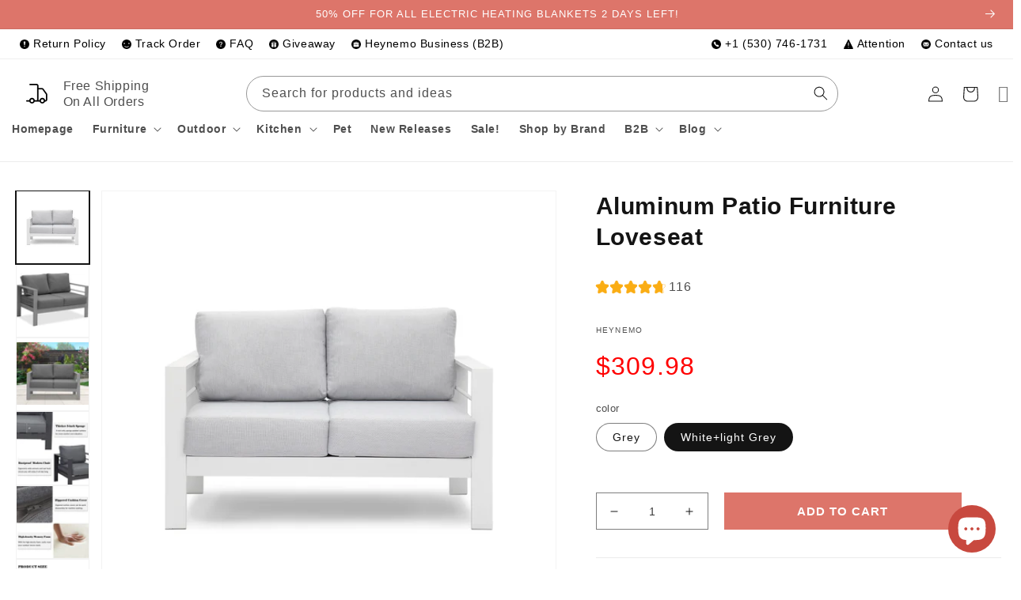

--- FILE ---
content_type: text/html; charset=utf-8
request_url: https://heynemo.com/products/aluminum-patio-furniture-loveseat
body_size: 47653
content:
<!doctype html>
<html class="no-js" lang="en">
  <head>
  <!-- Google Tag Manager -->
<script>(function(w,d,s,l,i){w[l]=w[l]||[];w[l].push({'gtm.start':
new Date().getTime(),event:'gtm.js'});var f=d.getElementsByTagName(s)[0],
j=d.createElement(s),dl=l!='dataLayer'?'&l='+l:'';j.async=true;j.src=
'https://www.googletagmanager.com/gtm.js?id='+i+dl;f.parentNode.insertBefore(j,f);
})(window,document,'script','dataLayer','GTM-T8RV4B8');</script>
<!-- End Google Tag Manager -->
    <meta charset="utf-8">
    <meta http-equiv="X-UA-Compatible" content="IE=edge">
    <meta name="viewport" content="width=device-width,initial-scale=1">
    <meta name="theme-color" content="">
    <link rel="canonical" href="https://heynemo.com/products/aluminum-patio-furniture-loveseat">
    <link rel="preconnect" href="https://cdn.shopify.com" crossorigin><link rel="icon" type="image/png" href="//heynemo.com/cdn/shop/files/heynemo_logo.png?crop=center&height=32&v=1668479800&width=32"><link rel="preconnect" href="https://fonts.shopifycdn.com" crossorigin><title>
      Aluminum Patio Furniture Loveseat
 &ndash; Heynemo</title>

    
      <meta name="description" content="PURE ALUMINUM- The sleek, powder-coated outdoor patio furniture frame is made of durable pure aluminum with a protective powder-coat finish, which is both strong and substantial while being lightweight. Compared with ordinary iron/steel furniture, the great virtue of the metal loveseat including anti-fade, -mold, and -">
    

    

<meta property="og:site_name" content="Heynemo">
<meta property="og:url" content="https://heynemo.com/products/aluminum-patio-furniture-loveseat">
<meta property="og:title" content="Aluminum Patio Furniture Loveseat">
<meta property="og:type" content="product">
<meta property="og:description" content="PURE ALUMINUM- The sleek, powder-coated outdoor patio furniture frame is made of durable pure aluminum with a protective powder-coat finish, which is both strong and substantial while being lightweight. Compared with ordinary iron/steel furniture, the great virtue of the metal loveseat including anti-fade, -mold, and -"><meta property="og:image" content="http://heynemo.com/cdn/shop/products/4596f42b-e53b-93f1-1508-89e850373d4c.jpg?v=1665402202">
  <meta property="og:image:secure_url" content="https://heynemo.com/cdn/shop/products/4596f42b-e53b-93f1-1508-89e850373d4c.jpg?v=1665402202">
  <meta property="og:image:width" content="1500">
  <meta property="og:image:height" content="1500"><meta property="og:price:amount" content="309.98">
  <meta property="og:price:currency" content="USD"><meta name="twitter:site" content="@SzWanwu"><meta name="twitter:card" content="summary_large_image">
<meta name="twitter:title" content="Aluminum Patio Furniture Loveseat">
<meta name="twitter:description" content="PURE ALUMINUM- The sleek, powder-coated outdoor patio furniture frame is made of durable pure aluminum with a protective powder-coat finish, which is both strong and substantial while being lightweight. Compared with ordinary iron/steel furniture, the great virtue of the metal loveseat including anti-fade, -mold, and -">


    <script src="//heynemo.com/cdn/shop/t/16/assets/global.js?v=24850326154503943211661691736" defer="defer"></script>
    <script>window.performance && window.performance.mark && window.performance.mark('shopify.content_for_header.start');</script><meta name="google-site-verification" content="tOpDwp34S5BNDkVJAYtNQgRZYRmXbxJ_HnC6xz3pNeo">
<meta id="shopify-digital-wallet" name="shopify-digital-wallet" content="/10541989973/digital_wallets/dialog">
<meta name="shopify-checkout-api-token" content="02ceca4402da9df168236568cdd66d82">
<meta id="in-context-paypal-metadata" data-shop-id="10541989973" data-venmo-supported="true" data-environment="production" data-locale="en_US" data-paypal-v4="true" data-currency="USD">
<link rel="alternate" type="application/json+oembed" href="https://heynemo.com/products/aluminum-patio-furniture-loveseat.oembed">
<script async="async" src="/checkouts/internal/preloads.js?locale=en-US"></script>
<link rel="preconnect" href="https://shop.app" crossorigin="anonymous">
<script async="async" src="https://shop.app/checkouts/internal/preloads.js?locale=en-US&shop_id=10541989973" crossorigin="anonymous"></script>
<script id="apple-pay-shop-capabilities" type="application/json">{"shopId":10541989973,"countryCode":"US","currencyCode":"USD","merchantCapabilities":["supports3DS"],"merchantId":"gid:\/\/shopify\/Shop\/10541989973","merchantName":"Heynemo","requiredBillingContactFields":["postalAddress","email","phone"],"requiredShippingContactFields":["postalAddress","email","phone"],"shippingType":"shipping","supportedNetworks":["visa","masterCard","amex","discover","elo","jcb"],"total":{"type":"pending","label":"Heynemo","amount":"1.00"},"shopifyPaymentsEnabled":true,"supportsSubscriptions":true}</script>
<script id="shopify-features" type="application/json">{"accessToken":"02ceca4402da9df168236568cdd66d82","betas":["rich-media-storefront-analytics"],"domain":"heynemo.com","predictiveSearch":true,"shopId":10541989973,"locale":"en"}</script>
<script>var Shopify = Shopify || {};
Shopify.shop = "patiorama.myshopify.com";
Shopify.locale = "en";
Shopify.currency = {"active":"USD","rate":"1.0"};
Shopify.country = "US";
Shopify.theme = {"name":"Heynemo","id":123050098773,"schema_name":"Dawn","schema_version":"6.0.2","theme_store_id":887,"role":"main"};
Shopify.theme.handle = "null";
Shopify.theme.style = {"id":null,"handle":null};
Shopify.cdnHost = "heynemo.com/cdn";
Shopify.routes = Shopify.routes || {};
Shopify.routes.root = "/";</script>
<script type="module">!function(o){(o.Shopify=o.Shopify||{}).modules=!0}(window);</script>
<script>!function(o){function n(){var o=[];function n(){o.push(Array.prototype.slice.apply(arguments))}return n.q=o,n}var t=o.Shopify=o.Shopify||{};t.loadFeatures=n(),t.autoloadFeatures=n()}(window);</script>
<script>
  window.ShopifyPay = window.ShopifyPay || {};
  window.ShopifyPay.apiHost = "shop.app\/pay";
  window.ShopifyPay.redirectState = null;
</script>
<script id="shop-js-analytics" type="application/json">{"pageType":"product"}</script>
<script defer="defer" async type="module" src="//heynemo.com/cdn/shopifycloud/shop-js/modules/v2/client.init-shop-cart-sync_C5BV16lS.en.esm.js"></script>
<script defer="defer" async type="module" src="//heynemo.com/cdn/shopifycloud/shop-js/modules/v2/chunk.common_CygWptCX.esm.js"></script>
<script type="module">
  await import("//heynemo.com/cdn/shopifycloud/shop-js/modules/v2/client.init-shop-cart-sync_C5BV16lS.en.esm.js");
await import("//heynemo.com/cdn/shopifycloud/shop-js/modules/v2/chunk.common_CygWptCX.esm.js");

  window.Shopify.SignInWithShop?.initShopCartSync?.({"fedCMEnabled":true,"windoidEnabled":true});

</script>
<script defer="defer" async type="module" src="//heynemo.com/cdn/shopifycloud/shop-js/modules/v2/client.payment-terms_CZxnsJam.en.esm.js"></script>
<script defer="defer" async type="module" src="//heynemo.com/cdn/shopifycloud/shop-js/modules/v2/chunk.common_CygWptCX.esm.js"></script>
<script defer="defer" async type="module" src="//heynemo.com/cdn/shopifycloud/shop-js/modules/v2/chunk.modal_D71HUcav.esm.js"></script>
<script type="module">
  await import("//heynemo.com/cdn/shopifycloud/shop-js/modules/v2/client.payment-terms_CZxnsJam.en.esm.js");
await import("//heynemo.com/cdn/shopifycloud/shop-js/modules/v2/chunk.common_CygWptCX.esm.js");
await import("//heynemo.com/cdn/shopifycloud/shop-js/modules/v2/chunk.modal_D71HUcav.esm.js");

  
</script>
<script>
  window.Shopify = window.Shopify || {};
  if (!window.Shopify.featureAssets) window.Shopify.featureAssets = {};
  window.Shopify.featureAssets['shop-js'] = {"shop-cart-sync":["modules/v2/client.shop-cart-sync_ZFArdW7E.en.esm.js","modules/v2/chunk.common_CygWptCX.esm.js"],"init-fed-cm":["modules/v2/client.init-fed-cm_CmiC4vf6.en.esm.js","modules/v2/chunk.common_CygWptCX.esm.js"],"shop-cash-offers":["modules/v2/client.shop-cash-offers_DOA2yAJr.en.esm.js","modules/v2/chunk.common_CygWptCX.esm.js","modules/v2/chunk.modal_D71HUcav.esm.js"],"shop-button":["modules/v2/client.shop-button_tlx5R9nI.en.esm.js","modules/v2/chunk.common_CygWptCX.esm.js"],"shop-toast-manager":["modules/v2/client.shop-toast-manager_ClPi3nE9.en.esm.js","modules/v2/chunk.common_CygWptCX.esm.js"],"init-shop-cart-sync":["modules/v2/client.init-shop-cart-sync_C5BV16lS.en.esm.js","modules/v2/chunk.common_CygWptCX.esm.js"],"avatar":["modules/v2/client.avatar_BTnouDA3.en.esm.js"],"init-windoid":["modules/v2/client.init-windoid_sURxWdc1.en.esm.js","modules/v2/chunk.common_CygWptCX.esm.js"],"init-shop-email-lookup-coordinator":["modules/v2/client.init-shop-email-lookup-coordinator_B8hsDcYM.en.esm.js","modules/v2/chunk.common_CygWptCX.esm.js"],"pay-button":["modules/v2/client.pay-button_FdsNuTd3.en.esm.js","modules/v2/chunk.common_CygWptCX.esm.js"],"shop-login-button":["modules/v2/client.shop-login-button_C5VAVYt1.en.esm.js","modules/v2/chunk.common_CygWptCX.esm.js","modules/v2/chunk.modal_D71HUcav.esm.js"],"init-customer-accounts-sign-up":["modules/v2/client.init-customer-accounts-sign-up_CPSyQ0Tj.en.esm.js","modules/v2/client.shop-login-button_C5VAVYt1.en.esm.js","modules/v2/chunk.common_CygWptCX.esm.js","modules/v2/chunk.modal_D71HUcav.esm.js"],"init-shop-for-new-customer-accounts":["modules/v2/client.init-shop-for-new-customer-accounts_ChsxoAhi.en.esm.js","modules/v2/client.shop-login-button_C5VAVYt1.en.esm.js","modules/v2/chunk.common_CygWptCX.esm.js","modules/v2/chunk.modal_D71HUcav.esm.js"],"init-customer-accounts":["modules/v2/client.init-customer-accounts_DxDtT_ad.en.esm.js","modules/v2/client.shop-login-button_C5VAVYt1.en.esm.js","modules/v2/chunk.common_CygWptCX.esm.js","modules/v2/chunk.modal_D71HUcav.esm.js"],"shop-follow-button":["modules/v2/client.shop-follow-button_Cva4Ekp9.en.esm.js","modules/v2/chunk.common_CygWptCX.esm.js","modules/v2/chunk.modal_D71HUcav.esm.js"],"checkout-modal":["modules/v2/client.checkout-modal_BPM8l0SH.en.esm.js","modules/v2/chunk.common_CygWptCX.esm.js","modules/v2/chunk.modal_D71HUcav.esm.js"],"lead-capture":["modules/v2/client.lead-capture_Bi8yE_yS.en.esm.js","modules/v2/chunk.common_CygWptCX.esm.js","modules/v2/chunk.modal_D71HUcav.esm.js"],"shop-login":["modules/v2/client.shop-login_D6lNrXab.en.esm.js","modules/v2/chunk.common_CygWptCX.esm.js","modules/v2/chunk.modal_D71HUcav.esm.js"],"payment-terms":["modules/v2/client.payment-terms_CZxnsJam.en.esm.js","modules/v2/chunk.common_CygWptCX.esm.js","modules/v2/chunk.modal_D71HUcav.esm.js"]};
</script>
<script>(function() {
  var isLoaded = false;
  function asyncLoad() {
    if (isLoaded) return;
    isLoaded = true;
    var urls = ["https:\/\/cdn.shopify.com\/s\/files\/1\/0105\/4198\/9973\/t\/10\/assets\/stickify.js?v=1606197156\u0026shop=patiorama.myshopify.com","https:\/\/d1639lhkj5l89m.cloudfront.net\/js\/storefront\/uppromote.js?shop=patiorama.myshopify.com"];
    for (var i = 0; i < urls.length; i++) {
      var s = document.createElement('script');
      s.type = 'text/javascript';
      s.async = true;
      s.src = urls[i];
      var x = document.getElementsByTagName('script')[0];
      x.parentNode.insertBefore(s, x);
    }
  };
  if(window.attachEvent) {
    window.attachEvent('onload', asyncLoad);
  } else {
    window.addEventListener('load', asyncLoad, false);
  }
})();</script>
<script id="__st">var __st={"a":10541989973,"offset":-28800,"reqid":"6c5d61b4-4715-460c-8234-6eabb09ce383-1768855796","pageurl":"heynemo.com\/products\/aluminum-patio-furniture-loveseat","u":"8b47fe6afe26","p":"product","rtyp":"product","rid":6856505262165};</script>
<script>window.ShopifyPaypalV4VisibilityTracking = true;</script>
<script id="captcha-bootstrap">!function(){'use strict';const t='contact',e='account',n='new_comment',o=[[t,t],['blogs',n],['comments',n],[t,'customer']],c=[[e,'customer_login'],[e,'guest_login'],[e,'recover_customer_password'],[e,'create_customer']],r=t=>t.map((([t,e])=>`form[action*='/${t}']:not([data-nocaptcha='true']) input[name='form_type'][value='${e}']`)).join(','),a=t=>()=>t?[...document.querySelectorAll(t)].map((t=>t.form)):[];function s(){const t=[...o],e=r(t);return a(e)}const i='password',u='form_key',d=['recaptcha-v3-token','g-recaptcha-response','h-captcha-response',i],f=()=>{try{return window.sessionStorage}catch{return}},m='__shopify_v',_=t=>t.elements[u];function p(t,e,n=!1){try{const o=window.sessionStorage,c=JSON.parse(o.getItem(e)),{data:r}=function(t){const{data:e,action:n}=t;return t[m]||n?{data:e,action:n}:{data:t,action:n}}(c);for(const[e,n]of Object.entries(r))t.elements[e]&&(t.elements[e].value=n);n&&o.removeItem(e)}catch(o){console.error('form repopulation failed',{error:o})}}const l='form_type',E='cptcha';function T(t){t.dataset[E]=!0}const w=window,h=w.document,L='Shopify',v='ce_forms',y='captcha';let A=!1;((t,e)=>{const n=(g='f06e6c50-85a8-45c8-87d0-21a2b65856fe',I='https://cdn.shopify.com/shopifycloud/storefront-forms-hcaptcha/ce_storefront_forms_captcha_hcaptcha.v1.5.2.iife.js',D={infoText:'Protected by hCaptcha',privacyText:'Privacy',termsText:'Terms'},(t,e,n)=>{const o=w[L][v],c=o.bindForm;if(c)return c(t,g,e,D).then(n);var r;o.q.push([[t,g,e,D],n]),r=I,A||(h.body.append(Object.assign(h.createElement('script'),{id:'captcha-provider',async:!0,src:r})),A=!0)});var g,I,D;w[L]=w[L]||{},w[L][v]=w[L][v]||{},w[L][v].q=[],w[L][y]=w[L][y]||{},w[L][y].protect=function(t,e){n(t,void 0,e),T(t)},Object.freeze(w[L][y]),function(t,e,n,w,h,L){const[v,y,A,g]=function(t,e,n){const i=e?o:[],u=t?c:[],d=[...i,...u],f=r(d),m=r(i),_=r(d.filter((([t,e])=>n.includes(e))));return[a(f),a(m),a(_),s()]}(w,h,L),I=t=>{const e=t.target;return e instanceof HTMLFormElement?e:e&&e.form},D=t=>v().includes(t);t.addEventListener('submit',(t=>{const e=I(t);if(!e)return;const n=D(e)&&!e.dataset.hcaptchaBound&&!e.dataset.recaptchaBound,o=_(e),c=g().includes(e)&&(!o||!o.value);(n||c)&&t.preventDefault(),c&&!n&&(function(t){try{if(!f())return;!function(t){const e=f();if(!e)return;const n=_(t);if(!n)return;const o=n.value;o&&e.removeItem(o)}(t);const e=Array.from(Array(32),(()=>Math.random().toString(36)[2])).join('');!function(t,e){_(t)||t.append(Object.assign(document.createElement('input'),{type:'hidden',name:u})),t.elements[u].value=e}(t,e),function(t,e){const n=f();if(!n)return;const o=[...t.querySelectorAll(`input[type='${i}']`)].map((({name:t})=>t)),c=[...d,...o],r={};for(const[a,s]of new FormData(t).entries())c.includes(a)||(r[a]=s);n.setItem(e,JSON.stringify({[m]:1,action:t.action,data:r}))}(t,e)}catch(e){console.error('failed to persist form',e)}}(e),e.submit())}));const S=(t,e)=>{t&&!t.dataset[E]&&(n(t,e.some((e=>e===t))),T(t))};for(const o of['focusin','change'])t.addEventListener(o,(t=>{const e=I(t);D(e)&&S(e,y())}));const B=e.get('form_key'),M=e.get(l),P=B&&M;t.addEventListener('DOMContentLoaded',(()=>{const t=y();if(P)for(const e of t)e.elements[l].value===M&&p(e,B);[...new Set([...A(),...v().filter((t=>'true'===t.dataset.shopifyCaptcha))])].forEach((e=>S(e,t)))}))}(h,new URLSearchParams(w.location.search),n,t,e,['guest_login'])})(!0,!0)}();</script>
<script integrity="sha256-4kQ18oKyAcykRKYeNunJcIwy7WH5gtpwJnB7kiuLZ1E=" data-source-attribution="shopify.loadfeatures" defer="defer" src="//heynemo.com/cdn/shopifycloud/storefront/assets/storefront/load_feature-a0a9edcb.js" crossorigin="anonymous"></script>
<script crossorigin="anonymous" defer="defer" src="//heynemo.com/cdn/shopifycloud/storefront/assets/shopify_pay/storefront-65b4c6d7.js?v=20250812"></script>
<script data-source-attribution="shopify.dynamic_checkout.dynamic.init">var Shopify=Shopify||{};Shopify.PaymentButton=Shopify.PaymentButton||{isStorefrontPortableWallets:!0,init:function(){window.Shopify.PaymentButton.init=function(){};var t=document.createElement("script");t.src="https://heynemo.com/cdn/shopifycloud/portable-wallets/latest/portable-wallets.en.js",t.type="module",document.head.appendChild(t)}};
</script>
<script data-source-attribution="shopify.dynamic_checkout.buyer_consent">
  function portableWalletsHideBuyerConsent(e){var t=document.getElementById("shopify-buyer-consent"),n=document.getElementById("shopify-subscription-policy-button");t&&n&&(t.classList.add("hidden"),t.setAttribute("aria-hidden","true"),n.removeEventListener("click",e))}function portableWalletsShowBuyerConsent(e){var t=document.getElementById("shopify-buyer-consent"),n=document.getElementById("shopify-subscription-policy-button");t&&n&&(t.classList.remove("hidden"),t.removeAttribute("aria-hidden"),n.addEventListener("click",e))}window.Shopify?.PaymentButton&&(window.Shopify.PaymentButton.hideBuyerConsent=portableWalletsHideBuyerConsent,window.Shopify.PaymentButton.showBuyerConsent=portableWalletsShowBuyerConsent);
</script>
<script data-source-attribution="shopify.dynamic_checkout.cart.bootstrap">document.addEventListener("DOMContentLoaded",(function(){function t(){return document.querySelector("shopify-accelerated-checkout-cart, shopify-accelerated-checkout")}if(t())Shopify.PaymentButton.init();else{new MutationObserver((function(e,n){t()&&(Shopify.PaymentButton.init(),n.disconnect())})).observe(document.body,{childList:!0,subtree:!0})}}));
</script>
<script id='scb4127' type='text/javascript' async='' src='https://heynemo.com/cdn/shopifycloud/privacy-banner/storefront-banner.js'></script><link id="shopify-accelerated-checkout-styles" rel="stylesheet" media="screen" href="https://heynemo.com/cdn/shopifycloud/portable-wallets/latest/accelerated-checkout-backwards-compat.css" crossorigin="anonymous">
<style id="shopify-accelerated-checkout-cart">
        #shopify-buyer-consent {
  margin-top: 1em;
  display: inline-block;
  width: 100%;
}

#shopify-buyer-consent.hidden {
  display: none;
}

#shopify-subscription-policy-button {
  background: none;
  border: none;
  padding: 0;
  text-decoration: underline;
  font-size: inherit;
  cursor: pointer;
}

#shopify-subscription-policy-button::before {
  box-shadow: none;
}

      </style>
<script id="sections-script" data-sections="product-recommendations,header,footer" defer="defer" src="//heynemo.com/cdn/shop/t/16/compiled_assets/scripts.js?v=3497"></script>
<script>window.performance && window.performance.mark && window.performance.mark('shopify.content_for_header.end');</script>



    <style data-shopify>
      


@font-face {
    font-family: proxima-nova;
    src: url(//heynemo.com/cdn/shop/t/16/assets/proxima-nova-regular.eot?v=110295336331567358721663759712);
    src: url(//heynemo.com/cdn/shop/t/16/assets/proxima-nova-regular.eot?v=110295336331567358721663759712#iefix) format("embedded-opentype"),url(//heynemo.com/cdn/shop/t/16/assets/proxima-nova-regular.woff?v=134009277163805877921663759734) format("woff"),url(//heynemo.com/cdn/shop/t/16/assets/proxima-nova-regular.svg?v=153421784097453775201663759722#ywftsvg) format("svg");
    font-weight: 400;
    font-style: normal;
    font-display: swap
}

@font-face {
    font-family: proxima-nova;
    src: url(//heynemo.com/cdn/shop/t/16/assets/proxima-nova-semibold.eot?v=121992665359886916501663759746);
    src: url(//heynemo.com/cdn/shop/t/16/assets/proxima-nova-semibold.eot?v=121992665359886916501663759746#iefix) format("embedded-opentype"),url(//heynemo.com/cdn/shop/t/16/assets/proxima-nova-semibold.woff?v=84009689636513987831663759768) format("woff"),url(//heynemo.com/cdn/shop/t/16/assets/proxima-nova-semibold.svg?v=21747509189451512761663759756#ywftsvg) format("svg");
    font-weight: 700;
    font-style: normal;
    font-display: swap
}

@font-face {
    font-family: proxima-nova;
    src: url(//heynemo.com/cdn/shop/t/16/assets/proxima-nova-light.eot?v=159274212318289808501663759682);
    src: url(//heynemo.com/cdn/shop/t/16/assets/proxima-nova-light.eot?v=159274212318289808501663759682#iefix) format("embedded-opentype"),url(//heynemo.com/cdn/shop/t/16/assets/proxima-nova-light.woff?v=93075258468459777151663759701) format("woff"),url(//heynemo.com/cdn/shop/t/16/assets/proxima-nova-light.svg?v=77079521979880533371663759692#ywftsvg) format("svg");
    font-weight: 200;
    font-style: normal;
    font-display: swap
}

@font-face {
    font-family: proxima-nova-bold;
    src: url(//heynemo.com/cdn/shop/t/16/assets/proxima-nova-bold.eot?v=23140421135714128521663759575);
    src: url(//heynemo.com/cdn/shop/t/16/assets/proxima-nova-bold.eot?v=23140421135714128521663759575#iefix) format("embedded-opentype"),url(//heynemo.com/cdn/shop/t/16/assets/proxima-nova-bold.woff?v=9326367221000709231663759628) format("woff"),url(//heynemo.com/cdn/shop/t/16/assets/proxima-nova-bold.svg?v=69663452607015230591663759588#ywftsvg) format("svg");
    font-weight: 900;
    font-style: normal;
    font-display: swap
}

@font-face {
    font-family: proxima-nova-extrabold;
    src: url(//heynemo.com/cdn/shop/t/16/assets/proxima-nova-extrabold.eot?v=91295487926970352951663759644);
    src: url(//heynemo.com/cdn/shop/t/16/assets/proxima-nova-extrabold.eot?v=91295487926970352951663759644#iefix) format("embedded-opentype"),url(//heynemo.com/cdn/shop/t/16/assets/proxima-nova-extrabold.woff?v=134142193831571674661663759666) format("woff"),url(//heynemo.com/cdn/shop/t/16/assets/proxima-nova-extrabold.svg?v=167617542304797027111663759654#ywftsvg) format("svg");
    font-weight: 1000;
    font-style: normal;
    font-display: swap
}
   
      
      :root {
      
        --font-body-family: "proxima-nova", "Helvetica Neue", Helvetica, Arial, sans-serif;
        --font-body-style: normal;
        --font-body-weight: 400;
        --font-body-weight-bold: 700;

        --font-heading-family: "proxima-nova", "Helvetica Neue", Helvetica, Arial, sans-serif;
        --font-heading-style: normal;
        --font-heading-weight: 400;
      
        --font-body-scale: 1.0;
        --font-heading-scale: 1.0;

        --color-base-text: 20, 20, 20;
        --color-shadow: 20, 20, 20;
        --color-base-background-1: 255, 255, 255;
        --color-base-background-2: 243, 243, 243;
        --color-base-solid-button-labels: 255, 255, 255;
        --color-base-outline-button-labels: 18, 18, 18;
        --color-base-accent-1: 221, 117, 106;
        --color-base-accent-2: 51, 79, 180;
        --payment-terms-background-color: #ffffff;

        --gradient-base-background-1: #ffffff;
        --gradient-base-background-2: #f3f3f3;
        --gradient-base-accent-1: #dd756a;
        --gradient-base-accent-2: #334fb4;

        --media-padding: px;
        --media-border-opacity: 0.05;
        --media-border-width: 1px;
        --media-radius: 0px;
        --media-shadow-opacity: 0.0;
        --media-shadow-horizontal-offset: 0px;
        --media-shadow-vertical-offset: 4px;
        --media-shadow-blur-radius: 5px;
        --media-shadow-visible: 0;

        --page-width: 135rem;
        --page-width-margin: 0rem;

        --card-image-padding: 0.0rem;
        --card-corner-radius: 0.0rem;
        --card-text-alignment: center;
        --card-border-width: 0.0rem;
        --card-border-opacity: 0.1;
        --card-shadow-opacity: 0.0;
        --card-shadow-visible: 0;
        --card-shadow-horizontal-offset: 0.0rem;
        --card-shadow-vertical-offset: 0.4rem;
        --card-shadow-blur-radius: 0.5rem;

        --badge-corner-radius: 4.0rem;

        --popup-border-width: 1px;
        --popup-border-opacity: 0.1;
        --popup-corner-radius: 0px;
        --popup-shadow-opacity: 0.0;
        --popup-shadow-horizontal-offset: 0px;
        --popup-shadow-vertical-offset: 4px;
        --popup-shadow-blur-radius: 5px;

        --drawer-border-width: 1px;
        --drawer-border-opacity: 0.1;
        --drawer-shadow-opacity: 0.0;
        --drawer-shadow-horizontal-offset: 0px;
        --drawer-shadow-vertical-offset: 4px;
        --drawer-shadow-blur-radius: 5px;

        --spacing-sections-desktop: 0px;
        --spacing-sections-mobile: 0px;

        --grid-desktop-vertical-spacing: 20px;
        --grid-desktop-horizontal-spacing: 20px;
        --grid-mobile-vertical-spacing: 10px;
        --grid-mobile-horizontal-spacing: 10px;

        --text-boxes-border-opacity: 0.1;
        --text-boxes-border-width: 0px;
        --text-boxes-radius: 0px;
        --text-boxes-shadow-opacity: 0.0;
        --text-boxes-shadow-visible: 0;
        --text-boxes-shadow-horizontal-offset: 0px;
        --text-boxes-shadow-vertical-offset: 4px;
        --text-boxes-shadow-blur-radius: 5px;

        --buttons-radius: 40px;
        --buttons-radius-outset: 41px;
        --buttons-border-width: 1px;
        --buttons-border-opacity: 1.0;
        --buttons-shadow-opacity: 0.0;
        --buttons-shadow-visible: 0;
        --buttons-shadow-horizontal-offset: 0px;
        --buttons-shadow-vertical-offset: 4px;
        --buttons-shadow-blur-radius: 5px;
        --buttons-border-offset: 0.3px;

        --inputs-radius: 0px;
        --inputs-border-width: 1px;
        --inputs-border-opacity: 0.55;
        --inputs-shadow-opacity: 0.0;
        --inputs-shadow-horizontal-offset: 0px;
        --inputs-margin-offset: 0px;
        --inputs-shadow-vertical-offset: 4px;
        --inputs-shadow-blur-radius: 5px;
        --inputs-radius-outset: 0px;

        --variant-pills-radius: 40px;
        --variant-pills-border-width: 1px;
        --variant-pills-border-opacity: 0.55;
        --variant-pills-shadow-opacity: 0.0;
        --variant-pills-shadow-horizontal-offset: 0px;
        --variant-pills-shadow-vertical-offset: 4px;
        --variant-pills-shadow-blur-radius: 5px;
      }

      *,
      *::before,
      *::after {
        box-sizing: inherit;
      }

      html {
        box-sizing: border-box;
        font-size: calc(var(--font-body-scale) * 62.5%);
        height: 100%;
      }

      body {
        display: grid;
        grid-template-rows: auto auto 1fr auto;
        grid-template-columns: 100%;
        min-height: 100%;
        margin: 0;
        font-size: 1.5rem;
        letter-spacing: 0.06rem;
        line-height: calc(1 + 0.8 / var(--font-body-scale));
        font-family: var(--font-body-family);
        font-style: var(--font-body-style);
        font-weight: var(--font-body-weight);
      }

      @media screen and (min-width: 750px) {
        body {
          font-size: 1.6rem;
        }
      }

.card-wrapper .quick-buttons {
  display: none;
  position: absolute;
  z-index: 2;
  right: 2rem;
  bottom: 2rem;
}
.card-wrapper:hover .quick-buttons {
  display: block;
}
.card-wrapper .quick-buttons .quick-add__submit {
  padding: 0;
  min-width: 4rem;
  min-height: 4rem;
}
.card-wrapper .quick-buttons .vi-button {
  width: 4rem;
  height: 4rem;
  border-radius: 50%;
  background-color: #efefef;
  padding: .6rem;
  display: flex;
  flex-wrap: nowrap;
  flex-direction: column;
  justify-content: center;
  align-items: center;
  align-content: center;
}
.card-wrapper .quick-buttons .quick-add,
.card-wrapper .quick-buttons .quick-wish,
.card-wrapper .quick-buttons .quick-view {
  margin-top: 1rem;
  margin-bottom: 0;
}
.card-wrapper.card-soldout .sticky-quick-wishAA,
.card-wrapper.card-soldout .sticky-quick-add {
  display: none !important;
}
.sticky-quick-add button.quick-add__submit {
  border: none;
  box-shadow: none;
  background-color: transparent;
  padding: 0;
  margin: 0;
}
.card-wrapper .quick-buttons button.quick-add__submit:before,
.card-wrapper .quick-buttons button.quick-add__submit:after {
  display: none;
}
.card-wrapper .quick-buttons svg {
  vertical-align: middle;
  color: #999;
  max-width: 20px;
}
.card-wrapper .quick-buttons .swym-add-to-wishlist-view-product:after {
  color: #999 !important;
}
.card-wrapper .quick-buttons .swym-add-to-wishlist-view-product:hover:after,
.card-wrapper .quick-buttons .vi-button:hover svg {
  color: var(--gradient-base-accent-1) !important;
}
.card-wrapper .quick-buttons .quick-add__submit span {
  display: none;
}
@media screen and (min-width: 750px) {
  .desktop-filter-show .sticky-quick-wish {
  }
  .desktop-filter-show .sticky-quick-add,
  .desktop-filter-show .card-wrapper.card-soldout .sticky-quick-wish {
  }
}
@media screen and (max-width: 749px) {
  .card-wrapper .quick-buttons {
  }
}
      
    </style>

    <link href="//heynemo.com/cdn/shop/t/16/assets/base.css?v=158656825851595882281667545231" rel="stylesheet" type="text/css" media="all" />
      

<link rel="stylesheet" href="//heynemo.com/cdn/shop/t/16/assets/component-predictive-search.css?v=165644661289088488651661691735" media="print" onload="this.media='all'"><script>document.documentElement.className = document.documentElement.className.replace('no-js', 'js');
    if (Shopify.designMode) {
      document.documentElement.classList.add('shopify-design-mode');
    }
    </script>
    
    
    <script src="//heynemo.com/cdn/shop/t/16/assets/jquery.min.js?v=81049236547974671631662383942"></script>
    <link rel="stylesheet" href="//heynemo.com/cdn/shop/t/16/assets/swiper.css?v=143130567057946533711662777529">
    <script src="//heynemo.com/cdn/shop/t/16/assets/swiper.min.js?v=146229146742158779041662356080"></script>

    <link href="//heynemo.com/cdn/shop/t/16/assets/plyr.css?v=161406785974389645391662386760" rel="stylesheet" type="text/css" media="all" />
    <script src="//heynemo.com/cdn/shop/t/16/assets/plyr.js?v=63164356675494583111662386798" type="text/javascript"></script>
    <script src="//heynemo.com/cdn/shop/t/16/assets/isInViewport.min.js?v=123673338603890178551665063221" type="text/javascript"></script>

    <script src="//heynemo.com/cdn/shop/t/16/assets/jquery.modal.js?v=152338811467836533411662781615" type="text/javascript" charset="utf-8"></script>
    <link rel="stylesheet" href="//heynemo.com/cdn/shop/t/16/assets/jquery.modal.css?v=124306746817659834491662782241" type="text/css" media="screen" />
  
    <script src="//heynemo.com/cdn/shop/t/16/assets/jquery.csv.js?v=131431328583295413631665069796" type="text/javascript"></script>
    
  
  
  
  










<script src="https://cdn.shopify.com/extensions/019bb158-f4e7-725f-a600-ef9c348de641/theme-app-extension-245/assets/alireviews.min.js" type="text/javascript" defer="defer"></script>
<script src="https://cdn.shopify.com/extensions/7bc9bb47-adfa-4267-963e-cadee5096caf/inbox-1252/assets/inbox-chat-loader.js" type="text/javascript" defer="defer"></script>
<script src="https://cdn.shopify.com/extensions/019bb158-f4e7-725f-a600-ef9c348de641/theme-app-extension-245/assets/alireviews-box.min.js" type="text/javascript" defer="defer"></script>
<link href="https://monorail-edge.shopifysvc.com" rel="dns-prefetch">
<script>(function(){if ("sendBeacon" in navigator && "performance" in window) {try {var session_token_from_headers = performance.getEntriesByType('navigation')[0].serverTiming.find(x => x.name == '_s').description;} catch {var session_token_from_headers = undefined;}var session_cookie_matches = document.cookie.match(/_shopify_s=([^;]*)/);var session_token_from_cookie = session_cookie_matches && session_cookie_matches.length === 2 ? session_cookie_matches[1] : "";var session_token = session_token_from_headers || session_token_from_cookie || "";function handle_abandonment_event(e) {var entries = performance.getEntries().filter(function(entry) {return /monorail-edge.shopifysvc.com/.test(entry.name);});if (!window.abandonment_tracked && entries.length === 0) {window.abandonment_tracked = true;var currentMs = Date.now();var navigation_start = performance.timing.navigationStart;var payload = {shop_id: 10541989973,url: window.location.href,navigation_start,duration: currentMs - navigation_start,session_token,page_type: "product"};window.navigator.sendBeacon("https://monorail-edge.shopifysvc.com/v1/produce", JSON.stringify({schema_id: "online_store_buyer_site_abandonment/1.1",payload: payload,metadata: {event_created_at_ms: currentMs,event_sent_at_ms: currentMs}}));}}window.addEventListener('pagehide', handle_abandonment_event);}}());</script>
<script id="web-pixels-manager-setup">(function e(e,d,r,n,o){if(void 0===o&&(o={}),!Boolean(null===(a=null===(i=window.Shopify)||void 0===i?void 0:i.analytics)||void 0===a?void 0:a.replayQueue)){var i,a;window.Shopify=window.Shopify||{};var t=window.Shopify;t.analytics=t.analytics||{};var s=t.analytics;s.replayQueue=[],s.publish=function(e,d,r){return s.replayQueue.push([e,d,r]),!0};try{self.performance.mark("wpm:start")}catch(e){}var l=function(){var e={modern:/Edge?\/(1{2}[4-9]|1[2-9]\d|[2-9]\d{2}|\d{4,})\.\d+(\.\d+|)|Firefox\/(1{2}[4-9]|1[2-9]\d|[2-9]\d{2}|\d{4,})\.\d+(\.\d+|)|Chrom(ium|e)\/(9{2}|\d{3,})\.\d+(\.\d+|)|(Maci|X1{2}).+ Version\/(15\.\d+|(1[6-9]|[2-9]\d|\d{3,})\.\d+)([,.]\d+|)( \(\w+\)|)( Mobile\/\w+|) Safari\/|Chrome.+OPR\/(9{2}|\d{3,})\.\d+\.\d+|(CPU[ +]OS|iPhone[ +]OS|CPU[ +]iPhone|CPU IPhone OS|CPU iPad OS)[ +]+(15[._]\d+|(1[6-9]|[2-9]\d|\d{3,})[._]\d+)([._]\d+|)|Android:?[ /-](13[3-9]|1[4-9]\d|[2-9]\d{2}|\d{4,})(\.\d+|)(\.\d+|)|Android.+Firefox\/(13[5-9]|1[4-9]\d|[2-9]\d{2}|\d{4,})\.\d+(\.\d+|)|Android.+Chrom(ium|e)\/(13[3-9]|1[4-9]\d|[2-9]\d{2}|\d{4,})\.\d+(\.\d+|)|SamsungBrowser\/([2-9]\d|\d{3,})\.\d+/,legacy:/Edge?\/(1[6-9]|[2-9]\d|\d{3,})\.\d+(\.\d+|)|Firefox\/(5[4-9]|[6-9]\d|\d{3,})\.\d+(\.\d+|)|Chrom(ium|e)\/(5[1-9]|[6-9]\d|\d{3,})\.\d+(\.\d+|)([\d.]+$|.*Safari\/(?![\d.]+ Edge\/[\d.]+$))|(Maci|X1{2}).+ Version\/(10\.\d+|(1[1-9]|[2-9]\d|\d{3,})\.\d+)([,.]\d+|)( \(\w+\)|)( Mobile\/\w+|) Safari\/|Chrome.+OPR\/(3[89]|[4-9]\d|\d{3,})\.\d+\.\d+|(CPU[ +]OS|iPhone[ +]OS|CPU[ +]iPhone|CPU IPhone OS|CPU iPad OS)[ +]+(10[._]\d+|(1[1-9]|[2-9]\d|\d{3,})[._]\d+)([._]\d+|)|Android:?[ /-](13[3-9]|1[4-9]\d|[2-9]\d{2}|\d{4,})(\.\d+|)(\.\d+|)|Mobile Safari.+OPR\/([89]\d|\d{3,})\.\d+\.\d+|Android.+Firefox\/(13[5-9]|1[4-9]\d|[2-9]\d{2}|\d{4,})\.\d+(\.\d+|)|Android.+Chrom(ium|e)\/(13[3-9]|1[4-9]\d|[2-9]\d{2}|\d{4,})\.\d+(\.\d+|)|Android.+(UC? ?Browser|UCWEB|U3)[ /]?(15\.([5-9]|\d{2,})|(1[6-9]|[2-9]\d|\d{3,})\.\d+)\.\d+|SamsungBrowser\/(5\.\d+|([6-9]|\d{2,})\.\d+)|Android.+MQ{2}Browser\/(14(\.(9|\d{2,})|)|(1[5-9]|[2-9]\d|\d{3,})(\.\d+|))(\.\d+|)|K[Aa][Ii]OS\/(3\.\d+|([4-9]|\d{2,})\.\d+)(\.\d+|)/},d=e.modern,r=e.legacy,n=navigator.userAgent;return n.match(d)?"modern":n.match(r)?"legacy":"unknown"}(),u="modern"===l?"modern":"legacy",c=(null!=n?n:{modern:"",legacy:""})[u],f=function(e){return[e.baseUrl,"/wpm","/b",e.hashVersion,"modern"===e.buildTarget?"m":"l",".js"].join("")}({baseUrl:d,hashVersion:r,buildTarget:u}),m=function(e){var d=e.version,r=e.bundleTarget,n=e.surface,o=e.pageUrl,i=e.monorailEndpoint;return{emit:function(e){var a=e.status,t=e.errorMsg,s=(new Date).getTime(),l=JSON.stringify({metadata:{event_sent_at_ms:s},events:[{schema_id:"web_pixels_manager_load/3.1",payload:{version:d,bundle_target:r,page_url:o,status:a,surface:n,error_msg:t},metadata:{event_created_at_ms:s}}]});if(!i)return console&&console.warn&&console.warn("[Web Pixels Manager] No Monorail endpoint provided, skipping logging."),!1;try{return self.navigator.sendBeacon.bind(self.navigator)(i,l)}catch(e){}var u=new XMLHttpRequest;try{return u.open("POST",i,!0),u.setRequestHeader("Content-Type","text/plain"),u.send(l),!0}catch(e){return console&&console.warn&&console.warn("[Web Pixels Manager] Got an unhandled error while logging to Monorail."),!1}}}}({version:r,bundleTarget:l,surface:e.surface,pageUrl:self.location.href,monorailEndpoint:e.monorailEndpoint});try{o.browserTarget=l,function(e){var d=e.src,r=e.async,n=void 0===r||r,o=e.onload,i=e.onerror,a=e.sri,t=e.scriptDataAttributes,s=void 0===t?{}:t,l=document.createElement("script"),u=document.querySelector("head"),c=document.querySelector("body");if(l.async=n,l.src=d,a&&(l.integrity=a,l.crossOrigin="anonymous"),s)for(var f in s)if(Object.prototype.hasOwnProperty.call(s,f))try{l.dataset[f]=s[f]}catch(e){}if(o&&l.addEventListener("load",o),i&&l.addEventListener("error",i),u)u.appendChild(l);else{if(!c)throw new Error("Did not find a head or body element to append the script");c.appendChild(l)}}({src:f,async:!0,onload:function(){if(!function(){var e,d;return Boolean(null===(d=null===(e=window.Shopify)||void 0===e?void 0:e.analytics)||void 0===d?void 0:d.initialized)}()){var d=window.webPixelsManager.init(e)||void 0;if(d){var r=window.Shopify.analytics;r.replayQueue.forEach((function(e){var r=e[0],n=e[1],o=e[2];d.publishCustomEvent(r,n,o)})),r.replayQueue=[],r.publish=d.publishCustomEvent,r.visitor=d.visitor,r.initialized=!0}}},onerror:function(){return m.emit({status:"failed",errorMsg:"".concat(f," has failed to load")})},sri:function(e){var d=/^sha384-[A-Za-z0-9+/=]+$/;return"string"==typeof e&&d.test(e)}(c)?c:"",scriptDataAttributes:o}),m.emit({status:"loading"})}catch(e){m.emit({status:"failed",errorMsg:(null==e?void 0:e.message)||"Unknown error"})}}})({shopId: 10541989973,storefrontBaseUrl: "https://heynemo.com",extensionsBaseUrl: "https://extensions.shopifycdn.com/cdn/shopifycloud/web-pixels-manager",monorailEndpoint: "https://monorail-edge.shopifysvc.com/unstable/produce_batch",surface: "storefront-renderer",enabledBetaFlags: ["2dca8a86"],webPixelsConfigList: [{"id":"1932263730","configuration":"{\"shopId\":\"72614\",\"env\":\"production\",\"metaData\":\"[]\"}","eventPayloadVersion":"v1","runtimeContext":"STRICT","scriptVersion":"8e11013497942cd9be82d03af35714e6","type":"APP","apiClientId":2773553,"privacyPurposes":[],"dataSharingAdjustments":{"protectedCustomerApprovalScopes":["read_customer_address","read_customer_email","read_customer_name","read_customer_personal_data","read_customer_phone"]}},{"id":"862388530","configuration":"{\"config\":\"{\\\"pixel_id\\\":\\\"GT-K8GQJMV\\\",\\\"target_country\\\":\\\"US\\\",\\\"gtag_events\\\":[{\\\"type\\\":\\\"purchase\\\",\\\"action_label\\\":\\\"MC-HBFQR7XV9X\\\"},{\\\"type\\\":\\\"page_view\\\",\\\"action_label\\\":\\\"MC-HBFQR7XV9X\\\"},{\\\"type\\\":\\\"view_item\\\",\\\"action_label\\\":\\\"MC-HBFQR7XV9X\\\"}],\\\"enable_monitoring_mode\\\":false}\"}","eventPayloadVersion":"v1","runtimeContext":"OPEN","scriptVersion":"b2a88bafab3e21179ed38636efcd8a93","type":"APP","apiClientId":1780363,"privacyPurposes":[],"dataSharingAdjustments":{"protectedCustomerApprovalScopes":["read_customer_address","read_customer_email","read_customer_name","read_customer_personal_data","read_customer_phone"]}},{"id":"166232370","configuration":"{\"tagID\":\"2612523604929\"}","eventPayloadVersion":"v1","runtimeContext":"STRICT","scriptVersion":"18031546ee651571ed29edbe71a3550b","type":"APP","apiClientId":3009811,"privacyPurposes":["ANALYTICS","MARKETING","SALE_OF_DATA"],"dataSharingAdjustments":{"protectedCustomerApprovalScopes":["read_customer_address","read_customer_email","read_customer_name","read_customer_personal_data","read_customer_phone"]}},{"id":"shopify-app-pixel","configuration":"{}","eventPayloadVersion":"v1","runtimeContext":"STRICT","scriptVersion":"0450","apiClientId":"shopify-pixel","type":"APP","privacyPurposes":["ANALYTICS","MARKETING"]},{"id":"shopify-custom-pixel","eventPayloadVersion":"v1","runtimeContext":"LAX","scriptVersion":"0450","apiClientId":"shopify-pixel","type":"CUSTOM","privacyPurposes":["ANALYTICS","MARKETING"]}],isMerchantRequest: false,initData: {"shop":{"name":"Heynemo","paymentSettings":{"currencyCode":"USD"},"myshopifyDomain":"patiorama.myshopify.com","countryCode":"US","storefrontUrl":"https:\/\/heynemo.com"},"customer":null,"cart":null,"checkout":null,"productVariants":[{"price":{"amount":319.98,"currencyCode":"USD"},"product":{"title":"Aluminum Patio Furniture Loveseat","vendor":"HEYNEMO","id":"6856505262165","untranslatedTitle":"Aluminum Patio Furniture Loveseat","url":"\/products\/aluminum-patio-furniture-loveseat","type":"Outdoor Furniture"},"id":"40369945903189","image":{"src":"\/\/heynemo.com\/cdn\/shop\/products\/4596f42b-e53b-93f1-1508-89e850373d4c.jpg?v=1665402202"},"sku":"KX-AL02-2-HEY","title":"Grey","untranslatedTitle":"Grey"},{"price":{"amount":309.98,"currencyCode":"USD"},"product":{"title":"Aluminum Patio Furniture Loveseat","vendor":"HEYNEMO","id":"6856505262165","untranslatedTitle":"Aluminum Patio Furniture Loveseat","url":"\/products\/aluminum-patio-furniture-loveseat","type":"Outdoor Furniture"},"id":"40369945935957","image":{"src":"\/\/heynemo.com\/cdn\/shop\/products\/9093bf8c-b9dc-f5bf-265a-24fec1ca9a8c.jpg?v=1665402195"},"sku":"KX-AL01-2-HEY","title":"White+light Grey","untranslatedTitle":"White+light Grey"}],"purchasingCompany":null},},"https://heynemo.com/cdn","fcfee988w5aeb613cpc8e4bc33m6693e112",{"modern":"","legacy":""},{"shopId":"10541989973","storefrontBaseUrl":"https:\/\/heynemo.com","extensionBaseUrl":"https:\/\/extensions.shopifycdn.com\/cdn\/shopifycloud\/web-pixels-manager","surface":"storefront-renderer","enabledBetaFlags":"[\"2dca8a86\"]","isMerchantRequest":"false","hashVersion":"fcfee988w5aeb613cpc8e4bc33m6693e112","publish":"custom","events":"[[\"page_viewed\",{}],[\"product_viewed\",{\"productVariant\":{\"price\":{\"amount\":309.98,\"currencyCode\":\"USD\"},\"product\":{\"title\":\"Aluminum Patio Furniture Loveseat\",\"vendor\":\"HEYNEMO\",\"id\":\"6856505262165\",\"untranslatedTitle\":\"Aluminum Patio Furniture Loveseat\",\"url\":\"\/products\/aluminum-patio-furniture-loveseat\",\"type\":\"Outdoor Furniture\"},\"id\":\"40369945935957\",\"image\":{\"src\":\"\/\/heynemo.com\/cdn\/shop\/products\/9093bf8c-b9dc-f5bf-265a-24fec1ca9a8c.jpg?v=1665402195\"},\"sku\":\"KX-AL01-2-HEY\",\"title\":\"White+light Grey\",\"untranslatedTitle\":\"White+light Grey\"}}]]"});</script><script>
  window.ShopifyAnalytics = window.ShopifyAnalytics || {};
  window.ShopifyAnalytics.meta = window.ShopifyAnalytics.meta || {};
  window.ShopifyAnalytics.meta.currency = 'USD';
  var meta = {"product":{"id":6856505262165,"gid":"gid:\/\/shopify\/Product\/6856505262165","vendor":"HEYNEMO","type":"Outdoor Furniture","handle":"aluminum-patio-furniture-loveseat","variants":[{"id":40369945903189,"price":31998,"name":"Aluminum Patio Furniture Loveseat - Grey","public_title":"Grey","sku":"KX-AL02-2-HEY"},{"id":40369945935957,"price":30998,"name":"Aluminum Patio Furniture Loveseat - White+light Grey","public_title":"White+light Grey","sku":"KX-AL01-2-HEY"}],"remote":false},"page":{"pageType":"product","resourceType":"product","resourceId":6856505262165,"requestId":"6c5d61b4-4715-460c-8234-6eabb09ce383-1768855796"}};
  for (var attr in meta) {
    window.ShopifyAnalytics.meta[attr] = meta[attr];
  }
</script>
<script class="analytics">
  (function () {
    var customDocumentWrite = function(content) {
      var jquery = null;

      if (window.jQuery) {
        jquery = window.jQuery;
      } else if (window.Checkout && window.Checkout.$) {
        jquery = window.Checkout.$;
      }

      if (jquery) {
        jquery('body').append(content);
      }
    };

    var hasLoggedConversion = function(token) {
      if (token) {
        return document.cookie.indexOf('loggedConversion=' + token) !== -1;
      }
      return false;
    }

    var setCookieIfConversion = function(token) {
      if (token) {
        var twoMonthsFromNow = new Date(Date.now());
        twoMonthsFromNow.setMonth(twoMonthsFromNow.getMonth() + 2);

        document.cookie = 'loggedConversion=' + token + '; expires=' + twoMonthsFromNow;
      }
    }

    var trekkie = window.ShopifyAnalytics.lib = window.trekkie = window.trekkie || [];
    if (trekkie.integrations) {
      return;
    }
    trekkie.methods = [
      'identify',
      'page',
      'ready',
      'track',
      'trackForm',
      'trackLink'
    ];
    trekkie.factory = function(method) {
      return function() {
        var args = Array.prototype.slice.call(arguments);
        args.unshift(method);
        trekkie.push(args);
        return trekkie;
      };
    };
    for (var i = 0; i < trekkie.methods.length; i++) {
      var key = trekkie.methods[i];
      trekkie[key] = trekkie.factory(key);
    }
    trekkie.load = function(config) {
      trekkie.config = config || {};
      trekkie.config.initialDocumentCookie = document.cookie;
      var first = document.getElementsByTagName('script')[0];
      var script = document.createElement('script');
      script.type = 'text/javascript';
      script.onerror = function(e) {
        var scriptFallback = document.createElement('script');
        scriptFallback.type = 'text/javascript';
        scriptFallback.onerror = function(error) {
                var Monorail = {
      produce: function produce(monorailDomain, schemaId, payload) {
        var currentMs = new Date().getTime();
        var event = {
          schema_id: schemaId,
          payload: payload,
          metadata: {
            event_created_at_ms: currentMs,
            event_sent_at_ms: currentMs
          }
        };
        return Monorail.sendRequest("https://" + monorailDomain + "/v1/produce", JSON.stringify(event));
      },
      sendRequest: function sendRequest(endpointUrl, payload) {
        // Try the sendBeacon API
        if (window && window.navigator && typeof window.navigator.sendBeacon === 'function' && typeof window.Blob === 'function' && !Monorail.isIos12()) {
          var blobData = new window.Blob([payload], {
            type: 'text/plain'
          });

          if (window.navigator.sendBeacon(endpointUrl, blobData)) {
            return true;
          } // sendBeacon was not successful

        } // XHR beacon

        var xhr = new XMLHttpRequest();

        try {
          xhr.open('POST', endpointUrl);
          xhr.setRequestHeader('Content-Type', 'text/plain');
          xhr.send(payload);
        } catch (e) {
          console.log(e);
        }

        return false;
      },
      isIos12: function isIos12() {
        return window.navigator.userAgent.lastIndexOf('iPhone; CPU iPhone OS 12_') !== -1 || window.navigator.userAgent.lastIndexOf('iPad; CPU OS 12_') !== -1;
      }
    };
    Monorail.produce('monorail-edge.shopifysvc.com',
      'trekkie_storefront_load_errors/1.1',
      {shop_id: 10541989973,
      theme_id: 123050098773,
      app_name: "storefront",
      context_url: window.location.href,
      source_url: "//heynemo.com/cdn/s/trekkie.storefront.cd680fe47e6c39ca5d5df5f0a32d569bc48c0f27.min.js"});

        };
        scriptFallback.async = true;
        scriptFallback.src = '//heynemo.com/cdn/s/trekkie.storefront.cd680fe47e6c39ca5d5df5f0a32d569bc48c0f27.min.js';
        first.parentNode.insertBefore(scriptFallback, first);
      };
      script.async = true;
      script.src = '//heynemo.com/cdn/s/trekkie.storefront.cd680fe47e6c39ca5d5df5f0a32d569bc48c0f27.min.js';
      first.parentNode.insertBefore(script, first);
    };
    trekkie.load(
      {"Trekkie":{"appName":"storefront","development":false,"defaultAttributes":{"shopId":10541989973,"isMerchantRequest":null,"themeId":123050098773,"themeCityHash":"14695481555026132693","contentLanguage":"en","currency":"USD","eventMetadataId":"d724b65c-8ece-4562-91f9-dbeefa391d3c"},"isServerSideCookieWritingEnabled":true,"monorailRegion":"shop_domain","enabledBetaFlags":["65f19447"]},"Session Attribution":{},"S2S":{"facebookCapiEnabled":true,"source":"trekkie-storefront-renderer","apiClientId":580111}}
    );

    var loaded = false;
    trekkie.ready(function() {
      if (loaded) return;
      loaded = true;

      window.ShopifyAnalytics.lib = window.trekkie;

      var originalDocumentWrite = document.write;
      document.write = customDocumentWrite;
      try { window.ShopifyAnalytics.merchantGoogleAnalytics.call(this); } catch(error) {};
      document.write = originalDocumentWrite;

      window.ShopifyAnalytics.lib.page(null,{"pageType":"product","resourceType":"product","resourceId":6856505262165,"requestId":"6c5d61b4-4715-460c-8234-6eabb09ce383-1768855796","shopifyEmitted":true});

      var match = window.location.pathname.match(/checkouts\/(.+)\/(thank_you|post_purchase)/)
      var token = match? match[1]: undefined;
      if (!hasLoggedConversion(token)) {
        setCookieIfConversion(token);
        window.ShopifyAnalytics.lib.track("Viewed Product",{"currency":"USD","variantId":40369945903189,"productId":6856505262165,"productGid":"gid:\/\/shopify\/Product\/6856505262165","name":"Aluminum Patio Furniture Loveseat - Grey","price":"319.98","sku":"KX-AL02-2-HEY","brand":"HEYNEMO","variant":"Grey","category":"Outdoor Furniture","nonInteraction":true,"remote":false},undefined,undefined,{"shopifyEmitted":true});
      window.ShopifyAnalytics.lib.track("monorail:\/\/trekkie_storefront_viewed_product\/1.1",{"currency":"USD","variantId":40369945903189,"productId":6856505262165,"productGid":"gid:\/\/shopify\/Product\/6856505262165","name":"Aluminum Patio Furniture Loveseat - Grey","price":"319.98","sku":"KX-AL02-2-HEY","brand":"HEYNEMO","variant":"Grey","category":"Outdoor Furniture","nonInteraction":true,"remote":false,"referer":"https:\/\/heynemo.com\/products\/aluminum-patio-furniture-loveseat"});
      }
    });


        var eventsListenerScript = document.createElement('script');
        eventsListenerScript.async = true;
        eventsListenerScript.src = "//heynemo.com/cdn/shopifycloud/storefront/assets/shop_events_listener-3da45d37.js";
        document.getElementsByTagName('head')[0].appendChild(eventsListenerScript);

})();</script>
<script
  defer
  src="https://heynemo.com/cdn/shopifycloud/perf-kit/shopify-perf-kit-3.0.4.min.js"
  data-application="storefront-renderer"
  data-shop-id="10541989973"
  data-render-region="gcp-us-central1"
  data-page-type="product"
  data-theme-instance-id="123050098773"
  data-theme-name="Dawn"
  data-theme-version="6.0.2"
  data-monorail-region="shop_domain"
  data-resource-timing-sampling-rate="10"
  data-shs="true"
  data-shs-beacon="true"
  data-shs-export-with-fetch="true"
  data-shs-logs-sample-rate="1"
  data-shs-beacon-endpoint="https://heynemo.com/api/collect"
></script>
</head>

  <body class="gradient template-product">
    <a class="skip-to-content-link button visually-hidden" href="#MainContent">
      Skip to content
    </a>

<script src="//heynemo.com/cdn/shop/t/16/assets/cart.js?v=109724734533284534861661691735" defer="defer"></script>

<style>
  .drawer {
    visibility: hidden;
  }
</style>

<cart-drawer class="drawer is-empty">
  <div id="CartDrawer" class="cart-drawer">
    <div id="CartDrawer-Overlay"class="cart-drawer__overlay"></div>
    <div class="drawer__inner" role="dialog" aria-modal="true" aria-label="Your cart" tabindex="-1"><div class="drawer__inner-empty">
          <div class="cart-drawer__warnings center">
            <div class="cart-drawer__empty-content">
              <h2 class="cart__empty-text">Your cart is empty</h2>
              <button class="drawer__close" type="button" onclick="this.closest('cart-drawer').close()" aria-label="Close"><svg xmlns="http://www.w3.org/2000/svg" aria-hidden="true" focusable="false" role="presentation" class="icon icon-close" fill="none" viewBox="0 0 18 17">
  <path d="M.865 15.978a.5.5 0 00.707.707l7.433-7.431 7.579 7.282a.501.501 0 00.846-.37.5.5 0 00-.153-.351L9.712 8.546l7.417-7.416a.5.5 0 10-.707-.708L8.991 7.853 1.413.573a.5.5 0 10-.693.72l7.563 7.268-7.418 7.417z" fill="currentColor">
</svg>
</button>
              <a href="/collections/all" class="button">
                Continue shopping
              </a><p class="cart__login-title h3">Have an account?</p>
                <p class="cart__login-paragraph">
                  <a href="/account/login" class="link underlined-link">Log in</a> to check out faster.
                </p></div>
          </div></div><div class="drawer__header">
        <h2 class="drawer__heading">Your cart</h2>
        <button class="drawer__close" type="button" onclick="this.closest('cart-drawer').close()" aria-label="Close"><svg xmlns="http://www.w3.org/2000/svg" aria-hidden="true" focusable="false" role="presentation" class="icon icon-close" fill="none" viewBox="0 0 18 17">
  <path d="M.865 15.978a.5.5 0 00.707.707l7.433-7.431 7.579 7.282a.501.501 0 00.846-.37.5.5 0 00-.153-.351L9.712 8.546l7.417-7.416a.5.5 0 10-.707-.708L8.991 7.853 1.413.573a.5.5 0 10-.693.72l7.563 7.268-7.418 7.417z" fill="currentColor">
</svg>
</button>
      </div>
      <cart-drawer-items class=" is-empty">
        <form action="/cart" id="CartDrawer-Form" class="cart__contents cart-drawer__form" method="post">
          <div id="CartDrawer-CartItems" class="drawer__contents js-contents"><p id="CartDrawer-LiveRegionText" class="visually-hidden" role="status"></p>
            <p id="CartDrawer-LineItemStatus" class="visually-hidden" aria-hidden="true" role="status">Loading...</p>
          </div>
          <div id="CartDrawer-CartErrors" role="alert"></div>
        </form>
      </cart-drawer-items>
      <div class="drawer__footer"><!-- Start blocks-->
        <!-- Subtotals-->

        <div class="cart-drawer__footer" >
          <div class="totals" role="status">
            <h2 class="totals__subtotal">Subtotal</h2>
            <p class="totals__subtotal-value">$0.00 USD</p>
          </div>

          <div></div>

          <small class="tax-note caption-large rte">Taxes and <a href="/policies/shipping-policy">shipping</a> calculated at checkout
</small>
        </div>

        <!-- CTAs -->

        <div class="cart__ctas" >
          <noscript>
            <button type="submit" class="cart__update-button button button--secondary" form="CartDrawer-Form">
              Update
            </button>
          </noscript>

          <button type="submit" id="CartDrawer-Checkout" class="cart__checkout-button button" name="checkout" form="CartDrawer-Form" disabled>
            Check out
          </button>
        </div>
      </div>
    </div>
  </div>
</cart-drawer>

<script>
  document.addEventListener('DOMContentLoaded', function() {
    function isIE() {
      const ua = window.navigator.userAgent;
      const msie = ua.indexOf('MSIE ');
      const trident = ua.indexOf('Trident/');

      return (msie > 0 || trident > 0);
    }

    if (!isIE()) return;
    const cartSubmitInput = document.createElement('input');
    cartSubmitInput.setAttribute('name', 'checkout');
    cartSubmitInput.setAttribute('type', 'hidden');
    document.querySelector('#cart').appendChild(cartSubmitInput);
    document.querySelector('#checkout').addEventListener('click', function(event) {
      document.querySelector('#cart').submit();
    });
  });
</script>

<div id="shopify-section-announcement-bar" class="shopify-section"><style>
.announcement-bar {
  color: #ffffff;
}
.announcement-bar, .announcement-bar__link:hover {
  background-color: #dd756a;
}
.announcement-bar a, .announcement-bar p, .announcement-bar .h5 {
  color: #ffffff;
}
.announcement-bar a:hover {
  text-decoration: none;
}
.announcement-barAA a:hover {
  background-color: #fff;
}
.announcement-bar .announcement-bar__message span {
  float: right;
  text-decoration: underline;
}
  
@media screen and (max-width: 749px) {
  .announcement-bar .announcement-bar__message span {
    float: none;
    margin-left: 1rem;
    font-weight: 700;
  }
}
</style><div class="announcement-bar gradient" role="region" aria-label="Announcement" ><a href="/collections" class="announcement-bar__link link link--text focus-inset animate-arrow"><p class="announcement-bar__message h5">
                50% OFF FOR ALL ELECTRIC HEATING BLANKETS 2 DAYS LEFT!
<span> <svg viewBox="0 0 14 10" fill="none" aria-hidden="true" focusable="false" role="presentation" class="icon icon-arrow" xmlns="http://www.w3.org/2000/svg">
  <path fill-rule="evenodd" clip-rule="evenodd" d="M8.537.808a.5.5 0 01.817-.162l4 4a.5.5 0 010 .708l-4 4a.5.5 0 11-.708-.708L11.793 5.5H1a.5.5 0 010-1h10.793L8.646 1.354a.5.5 0 01-.109-.546z" fill="currentColor">
</svg>
</span></p></a></div>
</div>
    <div id="shopify-section-vi-top-bar" class="shopify-section"><style>
.vi-topbar {
  font-size: 1.4rem;
  border-bottom: 1px solid #efefef;
}
.vi-topbar .vi-topbar-wrapper {
  display: grid;
  grid-template-columns: 1fr max-content max-content;
}
.vi-topbar .vi-topbar-left {
  align-items: center;
  align-self: flex-start;
  grid-column: 1;
  grid-row: 1;
}
.vi-topbar .vi-topbar-right {
  align-items: flex-start;
  display: flex;
  grid-column: 2;
  grid-row: 1;
}
.vi-topbar ul {
  list-style: none;
  display: flex;
  padding: 0;
  margin: 0;
}
.vi-topbar .vi-topbar-item {
  list-style: none;
  display: in-block;
  padding: 6px 10px;
}
.vi-topbar .vi-topbar-text {
  display: inline-block;
  font-size: 1.4rem;
  color: #000;
  text-decoration: none;
}
.vi-topbar .vi-topbar-icon {
  display: inline-block;
  vertical-align: middle;
  margin-right: 5px;
}
.vi-topbar .vi-topbar-left a:first-child {
  padding-left: 0;
}
.vi-topbar .vi-topbar-right a:last-child {
  padding-right: 0;
}
.vi-topbar-icon {
  width: 12px;height: 12px;
}

@media screen and (max-width: 749px) {
  .vi-topbar {
    display: none;
  }
}
  
</style>

<div class="vi-topbar gradient small-hide medium-hide" >
  <div class="vi-topbar-wrapper page-width">

<div class="vi-topbar-left">
  <ul><li class="vi-topbar-item"><a href="/pages/return-policy" class="vi-topbar-link link--text focus-inset"><img class="vi-topbar-icon" src="//heynemo.com/cdn/shop/files/topbar-icon1_3x_f56698cf-cad9-45a3-8bd6-8e392146d480.png?v=1661862120"><span class="vi-topbar-text">Return Policy</span></a></li><li class="vi-topbar-item"><a href="/blogs/order/order-track" class="vi-topbar-link link--text focus-inset"><img class="vi-topbar-icon" src="//heynemo.com/cdn/shop/files/topbar-icon2_3x_16a3a2aa-075a-4ff5-805d-aa7aac0dbf40.png?v=1661862120"><span class="vi-topbar-text">Track Order</span></a></li><li class="vi-topbar-item"><a href="/blogs/other/faq" class="vi-topbar-link link--text focus-inset"><img class="vi-topbar-icon" src="//heynemo.com/cdn/shop/files/topbar-icon3_3x_b4518082-5bdf-40fa-80d5-ab9fa986fc16.png?v=1661862120"><span class="vi-topbar-text">FAQ</span></a></li><li class="vi-topbar-item"><a href="/pages/win-a-prize" class="vi-topbar-link link--text focus-inset"><img class="vi-topbar-icon" src="//heynemo.com/cdn/shop/files/topbar-icon4_3x_3f03ed57-ce1c-477d-8963-dba2e791cf55.png?v=1661862120"><span class="vi-topbar-text">Giveaway</span></a></li><li class="vi-topbar-item"><a href="/pages/heynemo-business-b2b" class="vi-topbar-link link--text focus-inset"><img class="vi-topbar-icon" src="//heynemo.com/cdn/shop/files/topbar-icon5_3x_77cf784c-a754-454d-8af8-d1e0a3a3a0d5.png?v=1661862120"><span class="vi-topbar-text">Heynemo Business (B2B)</span></a></li><li class="vi-topbar-item"></li><li class="vi-topbar-item"></li><li class="vi-topbar-item"></li></ul>
</div>

<div class="vi-topbar-right">
  <ul><li class="vi-topbar-item"></li><li class="vi-topbar-item"></li><li class="vi-topbar-item"></li><li class="vi-topbar-item"></li><li class="vi-topbar-item"></li><li class="vi-topbar-item"><img class="vi-topbar-icon" src="//heynemo.com/cdn/shop/files/topbar-icon6_3x_da5fc69d-b389-4134-bdae-252de97c6942.png?v=1661862120"><span class="vi-topbar-text">+1 (530) 746-1731</span></li><li class="vi-topbar-item"><a href="/" class="vi-topbar-link link--text focus-inset " ><img class="vi-topbar-icon" src="//heynemo.com/cdn/shop/files/topbar-icon7_3x_1a77d364-fa31-4d42-a77e-23d4cc64bc68.png?v=1661862121"><span class="vi-topbar-text">Attention</span></a></li><li class="vi-topbar-item"><a href="#modal-contanctus" class="vi-topbar-link link--text focus-inset contactus" rel="modal:open"><img class="vi-topbar-icon" src="//heynemo.com/cdn/shop/files/topbar-icon8_3x_465014fe-bf2b-4ae1-b991-fc1c66cc208c.png?v=1661862120"><span class="vi-topbar-text">Contact us</span></a></li></ul>
</div>
</div>

    
  </div>
</div>


</div>
    <div id="shopify-section-header" class="shopify-section section-header"> 
        
 <link rel="stylesheet" href="//heynemo.com/cdn/shop/t/16/assets/component-list-menu.css?v=151968516119678728991661691736" media="print" onload="this.media='all'">
<link rel="stylesheet" href="//heynemo.com/cdn/shop/t/16/assets/component-search.css?v=96455689198851321781661691735" media="print" onload="this.media='all'">
<link rel="stylesheet" href="//heynemo.com/cdn/shop/t/16/assets/component-menu-drawer.css?v=73114984339212138091662733495" media="print" onload="this.media='all'">
<link rel="stylesheet" href="//heynemo.com/cdn/shop/t/16/assets/component-cart-notification.css?v=119852831333870967341661691735" media="print" onload="this.media='all'">
<link rel="stylesheet" href="//heynemo.com/cdn/shop/t/16/assets/component-cart-items.css?v=23917223812499722491661691737" media="print" onload="this.media='all'"><link rel="stylesheet" href="//heynemo.com/cdn/shop/t/16/assets/component-price.css?v=175235762555759154931662513900" media="print" onload="this.media='all'">
  <link rel="stylesheet" href="//heynemo.com/cdn/shop/t/16/assets/component-loading-overlay.css?v=167310470843593579841661691737" media="print" onload="this.media='all'"><link rel="stylesheet" href="//heynemo.com/cdn/shop/t/16/assets/component-mega-menu.css?v=19853804674369563321662349007" media="print" onload="this.media='all'">
  <noscript><link href="//heynemo.com/cdn/shop/t/16/assets/component-mega-menu.css?v=19853804674369563321662349007" rel="stylesheet" type="text/css" media="all" /></noscript><link href="//heynemo.com/cdn/shop/t/16/assets/component-cart-drawer.css?v=35930391193938886121661691735" rel="stylesheet" type="text/css" media="all" />
  <link href="//heynemo.com/cdn/shop/t/16/assets/component-cart.css?v=61086454150987525971661691737" rel="stylesheet" type="text/css" media="all" />
  <link href="//heynemo.com/cdn/shop/t/16/assets/component-totals.css?v=86168756436424464851661691735" rel="stylesheet" type="text/css" media="all" />
  <link href="//heynemo.com/cdn/shop/t/16/assets/component-price.css?v=175235762555759154931662513900" rel="stylesheet" type="text/css" media="all" />
  <link href="//heynemo.com/cdn/shop/t/16/assets/component-discounts.css?v=152760482443307489271661691736" rel="stylesheet" type="text/css" media="all" />
  <link href="//heynemo.com/cdn/shop/t/16/assets/component-loading-overlay.css?v=167310470843593579841661691737" rel="stylesheet" type="text/css" media="all" />
<noscript><link href="//heynemo.com/cdn/shop/t/16/assets/component-list-menu.css?v=151968516119678728991661691736" rel="stylesheet" type="text/css" media="all" /></noscript>
<noscript><link href="//heynemo.com/cdn/shop/t/16/assets/component-search.css?v=96455689198851321781661691735" rel="stylesheet" type="text/css" media="all" /></noscript>
<noscript><link href="//heynemo.com/cdn/shop/t/16/assets/component-menu-drawer.css?v=73114984339212138091662733495" rel="stylesheet" type="text/css" media="all" /></noscript>
<noscript><link href="//heynemo.com/cdn/shop/t/16/assets/component-cart-notification.css?v=119852831333870967341661691735" rel="stylesheet" type="text/css" media="all" /></noscript>
<noscript><link href="//heynemo.com/cdn/shop/t/16/assets/component-cart-items.css?v=23917223812499722491661691737" rel="stylesheet" type="text/css" media="all" /></noscript>

<style>
  header-drawer {
    justify-self: start;
    margin-left: -1.2rem;
  }

  .header__heading-logo {
    max-width: 80px;
  }

  @media screen and (max-width: 749px) {
    .header__heading-logo {
      max-width: 52px;
    }
  }

  @media screen and (min-width: 990px) {
    header-drawer {
      display: none;
    }
  }

  .menu-drawer-container {
    display: flex;
  }

  .list-menu {
    list-style: none;
    padding: 0;
    margin: 0;
  }

  .list-menu--inline {
    display: inline-flex;
    flex-wrap: wrap;
  }

  summary.list-menu__item {
    padding-right: 2.7rem;
  }

  .list-menu__item {
    display: flex;
    align-items: center;
    line-height: calc(1 + 0.3 / var(--font-body-scale));
  }

  .list-menu__item--link {
    text-decoration: none;
    padding-bottom: 1rem;
    padding-top: 1rem;
    line-height: calc(1 + 0.8 / var(--font-body-scale));
  }

  @media screen and (min-width: 750px) {
    .list-menu__item--link {
      padding-bottom: 0.5rem;
      padding-top: 0.5rem;
    }
  }
</style><style data-shopify>.header {
    padding-top: 10px;
    padding-bottom: 10px;
  }

  .section-header {
    margin-bottom: 0px;
  }
  @media screen and (max-width: 749px) {
    header-drawer {
      display: flex;
    }
  }
  @media screen and (min-width: 750px) {
    .section-header {
      margin-bottom: 0px;
    }
  }

  @media screen and (min-width: 990px) {
    .header {
      padding-top: 20px;
      padding-bottom: 20px;
    }
  }</style><script src="//heynemo.com/cdn/shop/t/16/assets/details-disclosure.js?v=153497636716254413831661691737" defer="defer"></script>
<script src="//heynemo.com/cdn/shop/t/16/assets/details-modal.js?v=4511761896672669691661691737" defer="defer"></script>
<script src="//heynemo.com/cdn/shop/t/16/assets/cart-notification.js?v=31179948596492670111661691735" defer="defer"></script><script src="//heynemo.com/cdn/shop/t/16/assets/cart-drawer.js?v=44260131999403604181661691736" defer="defer"></script><svg xmlns="http://www.w3.org/2000/svg" class="hidden">
  <symbol id="icon-search" viewbox="0 0 18 19" fill="none">
    <path fill-rule="evenodd" clip-rule="evenodd" d="M11.03 11.68A5.784 5.784 0 112.85 3.5a5.784 5.784 0 018.18 8.18zm.26 1.12a6.78 6.78 0 11.72-.7l5.4 5.4a.5.5 0 11-.71.7l-5.41-5.4z" fill="currentColor"/>
  </symbol>

  <symbol id="icon-close" class="icon icon-close" fill="none" viewBox="0 0 18 17">
    <path d="M.865 15.978a.5.5 0 00.707.707l7.433-7.431 7.579 7.282a.501.501 0 00.846-.37.5.5 0 00-.153-.351L9.712 8.546l7.417-7.416a.5.5 0 10-.707-.708L8.991 7.853 1.413.573a.5.5 0 10-.693.72l7.563 7.268-7.418 7.417z" fill="currentColor">
  </symbol>
</svg>
<sticky-header class="header-wrapper color-background-1 gradient header-wrapper--border-bottom">
  <header class="header header--top-left page-width header--has-menu"><header-drawer data-breakpoint="tablet">
        <details id="Details-menu-drawer-container" class="menu-drawer-container">
          <summary class="header__icon header__icon--menu header__icon--summary link focus-inset" aria-label="Menu">
            <span>
              <svg xmlns="http://www.w3.org/2000/svg" aria-hidden="true" focusable="false" role="presentation" class="icon icon-hamburger" fill="none" viewBox="0 0 18 16">
  <path d="M1 .5a.5.5 0 100 1h15.71a.5.5 0 000-1H1zM.5 8a.5.5 0 01.5-.5h15.71a.5.5 0 010 1H1A.5.5 0 01.5 8zm0 7a.5.5 0 01.5-.5h15.71a.5.5 0 010 1H1a.5.5 0 01-.5-.5z" fill="currentColor">
</svg>

              <svg xmlns="http://www.w3.org/2000/svg" aria-hidden="true" focusable="false" role="presentation" class="icon icon-close" fill="none" viewBox="0 0 18 17">
  <path d="M.865 15.978a.5.5 0 00.707.707l7.433-7.431 7.579 7.282a.501.501 0 00.846-.37.5.5 0 00-.153-.351L9.712 8.546l7.417-7.416a.5.5 0 10-.707-.708L8.991 7.853 1.413.573a.5.5 0 10-.693.72l7.563 7.268-7.418 7.417z" fill="currentColor">
</svg>

            </span>
          </summary>
          <div id="menu-drawer" class="gradient menu-drawer motion-reduce" tabindex="-1">
            <div class="menu-drawer__inner-container">
              <div class="menu-drawer__navigation-container">
                <nav class="menu-drawer__navigation">
                  <ul class="menu-drawer__menu has-submenu list-menu" role="list"><li><a href="/" class="menu-drawer__menu-item list-menu__item link link--text focus-inset">
                            Homepage
                          </a></li><li><details id="Details-menu-drawer-menu-item-2">
                            <summary class="menu-drawer__menu-item list-menu__item link link--text focus-inset">
                              Furniture
                              <svg viewBox="0 0 14 10" fill="none" aria-hidden="true" focusable="false" role="presentation" class="icon icon-arrow" xmlns="http://www.w3.org/2000/svg">
  <path fill-rule="evenodd" clip-rule="evenodd" d="M8.537.808a.5.5 0 01.817-.162l4 4a.5.5 0 010 .708l-4 4a.5.5 0 11-.708-.708L11.793 5.5H1a.5.5 0 010-1h10.793L8.646 1.354a.5.5 0 01-.109-.546z" fill="currentColor">
</svg>

                              <svg aria-hidden="true" focusable="false" role="presentation" class="icon icon-caret" viewBox="0 0 10 6">
  <path fill-rule="evenodd" clip-rule="evenodd" d="M9.354.646a.5.5 0 00-.708 0L5 4.293 1.354.646a.5.5 0 00-.708.708l4 4a.5.5 0 00.708 0l4-4a.5.5 0 000-.708z" fill="currentColor">
</svg>

                            </summary>
                            <div id="link-Furniture" class="menu-drawer__submenu has-submenu gradient motion-reduce" tabindex="-1">
                              <div class="menu-drawer__inner-submenu">
                                <button class="menu-drawer__close-button link link--text focus-inset" aria-expanded="true">
                                  <svg viewBox="0 0 14 10" fill="none" aria-hidden="true" focusable="false" role="presentation" class="icon icon-arrow" xmlns="http://www.w3.org/2000/svg">
  <path fill-rule="evenodd" clip-rule="evenodd" d="M8.537.808a.5.5 0 01.817-.162l4 4a.5.5 0 010 .708l-4 4a.5.5 0 11-.708-.708L11.793 5.5H1a.5.5 0 010-1h10.793L8.646 1.354a.5.5 0 01-.109-.546z" fill="currentColor">
</svg>

                                  Furniture
                                </button>
                                <ul class="menu-drawer__menu list-menu" role="list" tabindex="-1"><li><details id="Details-menu-drawer-submenu-1">
                                          <summary class="menu-drawer__menu-item link link--text list-menu__item focus-inset">
                                            Outdoor furniture
                                            <svg viewBox="0 0 14 10" fill="none" aria-hidden="true" focusable="false" role="presentation" class="icon icon-arrow" xmlns="http://www.w3.org/2000/svg">
  <path fill-rule="evenodd" clip-rule="evenodd" d="M8.537.808a.5.5 0 01.817-.162l4 4a.5.5 0 010 .708l-4 4a.5.5 0 11-.708-.708L11.793 5.5H1a.5.5 0 010-1h10.793L8.646 1.354a.5.5 0 01-.109-.546z" fill="currentColor">
</svg>

                                            <svg aria-hidden="true" focusable="false" role="presentation" class="icon icon-caret" viewBox="0 0 10 6">
  <path fill-rule="evenodd" clip-rule="evenodd" d="M9.354.646a.5.5 0 00-.708 0L5 4.293 1.354.646a.5.5 0 00-.708.708l4 4a.5.5 0 00.708 0l4-4a.5.5 0 000-.708z" fill="currentColor">
</svg>

                                          </summary>
                                          <div id="childlink-Outdoor furniture" class="menu-drawer__submenu has-submenu gradient motion-reduce">
                                            <button class="menu-drawer__close-button link link--text focus-inset" aria-expanded="true">
                                              <svg viewBox="0 0 14 10" fill="none" aria-hidden="true" focusable="false" role="presentation" class="icon icon-arrow" xmlns="http://www.w3.org/2000/svg">
  <path fill-rule="evenodd" clip-rule="evenodd" d="M8.537.808a.5.5 0 01.817-.162l4 4a.5.5 0 010 .708l-4 4a.5.5 0 11-.708-.708L11.793 5.5H1a.5.5 0 010-1h10.793L8.646 1.354a.5.5 0 01-.109-.546z" fill="currentColor">
</svg>

                                              Outdoor furniture
                                            </button>
                                            <ul class="menu-drawer__menu list-menu" role="list" tabindex="-1"><li>
                                                  <a href="/collections/sectional-sofa-sets" class="menu-drawer__menu-item link link--text list-menu__item focus-inset">
                                                    Outdoor Sectional Set
                                                  </a>
                                                </li><li>
                                                  <a href="/collections/patio-dining-sets" class="menu-drawer__menu-item link link--text list-menu__item focus-inset">
                                                    Outdoor Dining Set
                                                  </a>
                                                </li><li>
                                                  <a href="/collections/patio-conversation-sets" class="menu-drawer__menu-item link link--text list-menu__item focus-inset">
                                                    Outdoor Conversation Set
                                                  </a>
                                                </li><li>
                                                  <a href="/collections/loveseats" class="menu-drawer__menu-item link link--text list-menu__item focus-inset">
                                                    Outdoor Loveseat
                                                  </a>
                                                </li><li>
                                                  <a href="/collections/ottoman" class="menu-drawer__menu-item link link--text list-menu__item focus-inset">
                                                    Outdoor Ottoman
                                                  </a>
                                                </li></ul>
                                          </div>
                                        </details></li><li><details id="Details-menu-drawer-submenu-2">
                                          <summary class="menu-drawer__menu-item link link--text list-menu__item focus-inset">
                                            Living Room Furniture
                                            <svg viewBox="0 0 14 10" fill="none" aria-hidden="true" focusable="false" role="presentation" class="icon icon-arrow" xmlns="http://www.w3.org/2000/svg">
  <path fill-rule="evenodd" clip-rule="evenodd" d="M8.537.808a.5.5 0 01.817-.162l4 4a.5.5 0 010 .708l-4 4a.5.5 0 11-.708-.708L11.793 5.5H1a.5.5 0 010-1h10.793L8.646 1.354a.5.5 0 01-.109-.546z" fill="currentColor">
</svg>

                                            <svg aria-hidden="true" focusable="false" role="presentation" class="icon icon-caret" viewBox="0 0 10 6">
  <path fill-rule="evenodd" clip-rule="evenodd" d="M9.354.646a.5.5 0 00-.708 0L5 4.293 1.354.646a.5.5 0 00-.708.708l4 4a.5.5 0 00.708 0l4-4a.5.5 0 000-.708z" fill="currentColor">
</svg>

                                          </summary>
                                          <div id="childlink-Living Room Furniture" class="menu-drawer__submenu has-submenu gradient motion-reduce">
                                            <button class="menu-drawer__close-button link link--text focus-inset" aria-expanded="true">
                                              <svg viewBox="0 0 14 10" fill="none" aria-hidden="true" focusable="false" role="presentation" class="icon icon-arrow" xmlns="http://www.w3.org/2000/svg">
  <path fill-rule="evenodd" clip-rule="evenodd" d="M8.537.808a.5.5 0 01.817-.162l4 4a.5.5 0 010 .708l-4 4a.5.5 0 11-.708-.708L11.793 5.5H1a.5.5 0 010-1h10.793L8.646 1.354a.5.5 0 01-.109-.546z" fill="currentColor">
</svg>

                                              Living Room Furniture
                                            </button>
                                            <ul class="menu-drawer__menu list-menu" role="list" tabindex="-1"><li>
                                                  <a href="/collections/acrylic-tables" class="menu-drawer__menu-item link link--text list-menu__item focus-inset">
                                                    Acrylic Tables
                                                  </a>
                                                </li></ul>
                                          </div>
                                        </details></li><li><details id="Details-menu-drawer-submenu-3">
                                          <summary class="menu-drawer__menu-item link link--text list-menu__item focus-inset">
                                            Bedroom Furniture
                                            <svg viewBox="0 0 14 10" fill="none" aria-hidden="true" focusable="false" role="presentation" class="icon icon-arrow" xmlns="http://www.w3.org/2000/svg">
  <path fill-rule="evenodd" clip-rule="evenodd" d="M8.537.808a.5.5 0 01.817-.162l4 4a.5.5 0 010 .708l-4 4a.5.5 0 11-.708-.708L11.793 5.5H1a.5.5 0 010-1h10.793L8.646 1.354a.5.5 0 01-.109-.546z" fill="currentColor">
</svg>

                                            <svg aria-hidden="true" focusable="false" role="presentation" class="icon icon-caret" viewBox="0 0 10 6">
  <path fill-rule="evenodd" clip-rule="evenodd" d="M9.354.646a.5.5 0 00-.708 0L5 4.293 1.354.646a.5.5 0 00-.708.708l4 4a.5.5 0 00.708 0l4-4a.5.5 0 000-.708z" fill="currentColor">
</svg>

                                          </summary>
                                          <div id="childlink-Bedroom Furniture" class="menu-drawer__submenu has-submenu gradient motion-reduce">
                                            <button class="menu-drawer__close-button link link--text focus-inset" aria-expanded="true">
                                              <svg viewBox="0 0 14 10" fill="none" aria-hidden="true" focusable="false" role="presentation" class="icon icon-arrow" xmlns="http://www.w3.org/2000/svg">
  <path fill-rule="evenodd" clip-rule="evenodd" d="M8.537.808a.5.5 0 01.817-.162l4 4a.5.5 0 010 .708l-4 4a.5.5 0 11-.708-.708L11.793 5.5H1a.5.5 0 010-1h10.793L8.646 1.354a.5.5 0 01-.109-.546z" fill="currentColor">
</svg>

                                              Bedroom Furniture
                                            </button>
                                            <ul class="menu-drawer__menu list-menu" role="list" tabindex="-1"><li>
                                                  <a href="/collections/beds" class="menu-drawer__menu-item link link--text list-menu__item focus-inset">
                                                    Beds
                                                  </a>
                                                </li></ul>
                                          </div>
                                        </details></li><li><details id="Details-menu-drawer-submenu-4">
                                          <summary class="menu-drawer__menu-item link link--text list-menu__item focus-inset">
                                            Office
                                            <svg viewBox="0 0 14 10" fill="none" aria-hidden="true" focusable="false" role="presentation" class="icon icon-arrow" xmlns="http://www.w3.org/2000/svg">
  <path fill-rule="evenodd" clip-rule="evenodd" d="M8.537.808a.5.5 0 01.817-.162l4 4a.5.5 0 010 .708l-4 4a.5.5 0 11-.708-.708L11.793 5.5H1a.5.5 0 010-1h10.793L8.646 1.354a.5.5 0 01-.109-.546z" fill="currentColor">
</svg>

                                            <svg aria-hidden="true" focusable="false" role="presentation" class="icon icon-caret" viewBox="0 0 10 6">
  <path fill-rule="evenodd" clip-rule="evenodd" d="M9.354.646a.5.5 0 00-.708 0L5 4.293 1.354.646a.5.5 0 00-.708.708l4 4a.5.5 0 00.708 0l4-4a.5.5 0 000-.708z" fill="currentColor">
</svg>

                                          </summary>
                                          <div id="childlink-Office" class="menu-drawer__submenu has-submenu gradient motion-reduce">
                                            <button class="menu-drawer__close-button link link--text focus-inset" aria-expanded="true">
                                              <svg viewBox="0 0 14 10" fill="none" aria-hidden="true" focusable="false" role="presentation" class="icon icon-arrow" xmlns="http://www.w3.org/2000/svg">
  <path fill-rule="evenodd" clip-rule="evenodd" d="M8.537.808a.5.5 0 01.817-.162l4 4a.5.5 0 010 .708l-4 4a.5.5 0 11-.708-.708L11.793 5.5H1a.5.5 0 010-1h10.793L8.646 1.354a.5.5 0 01-.109-.546z" fill="currentColor">
</svg>

                                              Office
                                            </button>
                                            <ul class="menu-drawer__menu list-menu" role="list" tabindex="-1"><li>
                                                  <a href="/collections/office-chairs" class="menu-drawer__menu-item link link--text list-menu__item focus-inset">
                                                    Office Chairs
                                                  </a>
                                                </li></ul>
                                          </div>
                                        </details></li></ul>
                              </div>
                            </div>
                          </details></li><li><details id="Details-menu-drawer-menu-item-3">
                            <summary class="menu-drawer__menu-item list-menu__item link link--text focus-inset">
                              Outdoor
                              <svg viewBox="0 0 14 10" fill="none" aria-hidden="true" focusable="false" role="presentation" class="icon icon-arrow" xmlns="http://www.w3.org/2000/svg">
  <path fill-rule="evenodd" clip-rule="evenodd" d="M8.537.808a.5.5 0 01.817-.162l4 4a.5.5 0 010 .708l-4 4a.5.5 0 11-.708-.708L11.793 5.5H1a.5.5 0 010-1h10.793L8.646 1.354a.5.5 0 01-.109-.546z" fill="currentColor">
</svg>

                              <svg aria-hidden="true" focusable="false" role="presentation" class="icon icon-caret" viewBox="0 0 10 6">
  <path fill-rule="evenodd" clip-rule="evenodd" d="M9.354.646a.5.5 0 00-.708 0L5 4.293 1.354.646a.5.5 0 00-.708.708l4 4a.5.5 0 00.708 0l4-4a.5.5 0 000-.708z" fill="currentColor">
</svg>

                            </summary>
                            <div id="link-Outdoor" class="menu-drawer__submenu has-submenu gradient motion-reduce" tabindex="-1">
                              <div class="menu-drawer__inner-submenu">
                                <button class="menu-drawer__close-button link link--text focus-inset" aria-expanded="true">
                                  <svg viewBox="0 0 14 10" fill="none" aria-hidden="true" focusable="false" role="presentation" class="icon icon-arrow" xmlns="http://www.w3.org/2000/svg">
  <path fill-rule="evenodd" clip-rule="evenodd" d="M8.537.808a.5.5 0 01.817-.162l4 4a.5.5 0 010 .708l-4 4a.5.5 0 11-.708-.708L11.793 5.5H1a.5.5 0 010-1h10.793L8.646 1.354a.5.5 0 01-.109-.546z" fill="currentColor">
</svg>

                                  Outdoor
                                </button>
                                <ul class="menu-drawer__menu list-menu" role="list" tabindex="-1"><li><details id="Details-menu-drawer-submenu-1">
                                          <summary class="menu-drawer__menu-item link link--text list-menu__item focus-inset">
                                            Patio Furniture &amp; Accessories
                                            <svg viewBox="0 0 14 10" fill="none" aria-hidden="true" focusable="false" role="presentation" class="icon icon-arrow" xmlns="http://www.w3.org/2000/svg">
  <path fill-rule="evenodd" clip-rule="evenodd" d="M8.537.808a.5.5 0 01.817-.162l4 4a.5.5 0 010 .708l-4 4a.5.5 0 11-.708-.708L11.793 5.5H1a.5.5 0 010-1h10.793L8.646 1.354a.5.5 0 01-.109-.546z" fill="currentColor">
</svg>

                                            <svg aria-hidden="true" focusable="false" role="presentation" class="icon icon-caret" viewBox="0 0 10 6">
  <path fill-rule="evenodd" clip-rule="evenodd" d="M9.354.646a.5.5 0 00-.708 0L5 4.293 1.354.646a.5.5 0 00-.708.708l4 4a.5.5 0 00.708 0l4-4a.5.5 0 000-.708z" fill="currentColor">
</svg>

                                          </summary>
                                          <div id="childlink-Patio Furniture &amp; Accessories" class="menu-drawer__submenu has-submenu gradient motion-reduce">
                                            <button class="menu-drawer__close-button link link--text focus-inset" aria-expanded="true">
                                              <svg viewBox="0 0 14 10" fill="none" aria-hidden="true" focusable="false" role="presentation" class="icon icon-arrow" xmlns="http://www.w3.org/2000/svg">
  <path fill-rule="evenodd" clip-rule="evenodd" d="M8.537.808a.5.5 0 01.817-.162l4 4a.5.5 0 010 .708l-4 4a.5.5 0 11-.708-.708L11.793 5.5H1a.5.5 0 010-1h10.793L8.646 1.354a.5.5 0 01-.109-.546z" fill="currentColor">
</svg>

                                              Patio Furniture &amp; Accessories
                                            </button>
                                            <ul class="menu-drawer__menu list-menu" role="list" tabindex="-1"><li>
                                                  <a href="/collections/patio-conversation-sets" class="menu-drawer__menu-item link link--text list-menu__item focus-inset">
                                                    Patio Conversation Sets
                                                  </a>
                                                </li><li>
                                                  <a href="/collections/sectional-sofa-sets" class="menu-drawer__menu-item link link--text list-menu__item focus-inset">
                                                    Patio Sectional Sets
                                                  </a>
                                                </li><li>
                                                  <a href="/collections/patio-dining-sets" class="menu-drawer__menu-item link link--text list-menu__item focus-inset">
                                                    Patio Dining Sets
                                                  </a>
                                                </li><li>
                                                  <a href="/collections/patio-chairs" class="menu-drawer__menu-item link link--text list-menu__item focus-inset">
                                                    Patio Chairs
                                                  </a>
                                                </li><li>
                                                  <a href="/collections/patio-storage-ottoman" class="menu-drawer__menu-item link link--text list-menu__item focus-inset">
                                                    Patio Storage &amp; ottoman
                                                  </a>
                                                </li></ul>
                                          </div>
                                        </details></li><li><details id="Details-menu-drawer-submenu-2">
                                          <summary class="menu-drawer__menu-item link link--text list-menu__item focus-inset">
                                            Umbrellas &amp; Shade
                                            <svg viewBox="0 0 14 10" fill="none" aria-hidden="true" focusable="false" role="presentation" class="icon icon-arrow" xmlns="http://www.w3.org/2000/svg">
  <path fill-rule="evenodd" clip-rule="evenodd" d="M8.537.808a.5.5 0 01.817-.162l4 4a.5.5 0 010 .708l-4 4a.5.5 0 11-.708-.708L11.793 5.5H1a.5.5 0 010-1h10.793L8.646 1.354a.5.5 0 01-.109-.546z" fill="currentColor">
</svg>

                                            <svg aria-hidden="true" focusable="false" role="presentation" class="icon icon-caret" viewBox="0 0 10 6">
  <path fill-rule="evenodd" clip-rule="evenodd" d="M9.354.646a.5.5 0 00-.708 0L5 4.293 1.354.646a.5.5 0 00-.708.708l4 4a.5.5 0 00.708 0l4-4a.5.5 0 000-.708z" fill="currentColor">
</svg>

                                          </summary>
                                          <div id="childlink-Umbrellas &amp; Shade" class="menu-drawer__submenu has-submenu gradient motion-reduce">
                                            <button class="menu-drawer__close-button link link--text focus-inset" aria-expanded="true">
                                              <svg viewBox="0 0 14 10" fill="none" aria-hidden="true" focusable="false" role="presentation" class="icon icon-arrow" xmlns="http://www.w3.org/2000/svg">
  <path fill-rule="evenodd" clip-rule="evenodd" d="M8.537.808a.5.5 0 01.817-.162l4 4a.5.5 0 010 .708l-4 4a.5.5 0 11-.708-.708L11.793 5.5H1a.5.5 0 010-1h10.793L8.646 1.354a.5.5 0 01-.109-.546z" fill="currentColor">
</svg>

                                              Umbrellas &amp; Shade
                                            </button>
                                            <ul class="menu-drawer__menu list-menu" role="list" tabindex="-1"><li>
                                                  <a href="/collections/patio-umbrellas" class="menu-drawer__menu-item link link--text list-menu__item focus-inset">
                                                    Patio Umbrellas
                                                  </a>
                                                </li><li>
                                                  <a href="/collections/patio-umbrella-covers" class="menu-drawer__menu-item link link--text list-menu__item focus-inset">
                                                    Patio Umbrellas Covers
                                                  </a>
                                                </li></ul>
                                          </div>
                                        </details></li><li><details id="Details-menu-drawer-submenu-3">
                                          <summary class="menu-drawer__menu-item link link--text list-menu__item focus-inset">
                                            Adirondack Chair
                                            <svg viewBox="0 0 14 10" fill="none" aria-hidden="true" focusable="false" role="presentation" class="icon icon-arrow" xmlns="http://www.w3.org/2000/svg">
  <path fill-rule="evenodd" clip-rule="evenodd" d="M8.537.808a.5.5 0 01.817-.162l4 4a.5.5 0 010 .708l-4 4a.5.5 0 11-.708-.708L11.793 5.5H1a.5.5 0 010-1h10.793L8.646 1.354a.5.5 0 01-.109-.546z" fill="currentColor">
</svg>

                                            <svg aria-hidden="true" focusable="false" role="presentation" class="icon icon-caret" viewBox="0 0 10 6">
  <path fill-rule="evenodd" clip-rule="evenodd" d="M9.354.646a.5.5 0 00-.708 0L5 4.293 1.354.646a.5.5 0 00-.708.708l4 4a.5.5 0 00.708 0l4-4a.5.5 0 000-.708z" fill="currentColor">
</svg>

                                          </summary>
                                          <div id="childlink-Adirondack Chair" class="menu-drawer__submenu has-submenu gradient motion-reduce">
                                            <button class="menu-drawer__close-button link link--text focus-inset" aria-expanded="true">
                                              <svg viewBox="0 0 14 10" fill="none" aria-hidden="true" focusable="false" role="presentation" class="icon icon-arrow" xmlns="http://www.w3.org/2000/svg">
  <path fill-rule="evenodd" clip-rule="evenodd" d="M8.537.808a.5.5 0 01.817-.162l4 4a.5.5 0 010 .708l-4 4a.5.5 0 11-.708-.708L11.793 5.5H1a.5.5 0 010-1h10.793L8.646 1.354a.5.5 0 01-.109-.546z" fill="currentColor">
</svg>

                                              Adirondack Chair
                                            </button>
                                            <ul class="menu-drawer__menu list-menu" role="list" tabindex="-1"><li>
                                                  <a href="/collections/adirondack-chairs" class="menu-drawer__menu-item link link--text list-menu__item focus-inset">
                                                    Adirondack Chairs
                                                  </a>
                                                </li></ul>
                                          </div>
                                        </details></li></ul>
                              </div>
                            </div>
                          </details></li><li><details id="Details-menu-drawer-menu-item-4">
                            <summary class="menu-drawer__menu-item list-menu__item link link--text focus-inset">
                              Kitchen
                              <svg viewBox="0 0 14 10" fill="none" aria-hidden="true" focusable="false" role="presentation" class="icon icon-arrow" xmlns="http://www.w3.org/2000/svg">
  <path fill-rule="evenodd" clip-rule="evenodd" d="M8.537.808a.5.5 0 01.817-.162l4 4a.5.5 0 010 .708l-4 4a.5.5 0 11-.708-.708L11.793 5.5H1a.5.5 0 010-1h10.793L8.646 1.354a.5.5 0 01-.109-.546z" fill="currentColor">
</svg>

                              <svg aria-hidden="true" focusable="false" role="presentation" class="icon icon-caret" viewBox="0 0 10 6">
  <path fill-rule="evenodd" clip-rule="evenodd" d="M9.354.646a.5.5 0 00-.708 0L5 4.293 1.354.646a.5.5 0 00-.708.708l4 4a.5.5 0 00.708 0l4-4a.5.5 0 000-.708z" fill="currentColor">
</svg>

                            </summary>
                            <div id="link-Kitchen" class="menu-drawer__submenu has-submenu gradient motion-reduce" tabindex="-1">
                              <div class="menu-drawer__inner-submenu">
                                <button class="menu-drawer__close-button link link--text focus-inset" aria-expanded="true">
                                  <svg viewBox="0 0 14 10" fill="none" aria-hidden="true" focusable="false" role="presentation" class="icon icon-arrow" xmlns="http://www.w3.org/2000/svg">
  <path fill-rule="evenodd" clip-rule="evenodd" d="M8.537.808a.5.5 0 01.817-.162l4 4a.5.5 0 010 .708l-4 4a.5.5 0 11-.708-.708L11.793 5.5H1a.5.5 0 010-1h10.793L8.646 1.354a.5.5 0 01-.109-.546z" fill="currentColor">
</svg>

                                  Kitchen
                                </button>
                                <ul class="menu-drawer__menu list-menu" role="list" tabindex="-1"><li><details id="Details-menu-drawer-submenu-1">
                                          <summary class="menu-drawer__menu-item link link--text list-menu__item focus-inset">
                                            Small Appliances
                                            <svg viewBox="0 0 14 10" fill="none" aria-hidden="true" focusable="false" role="presentation" class="icon icon-arrow" xmlns="http://www.w3.org/2000/svg">
  <path fill-rule="evenodd" clip-rule="evenodd" d="M8.537.808a.5.5 0 01.817-.162l4 4a.5.5 0 010 .708l-4 4a.5.5 0 11-.708-.708L11.793 5.5H1a.5.5 0 010-1h10.793L8.646 1.354a.5.5 0 01-.109-.546z" fill="currentColor">
</svg>

                                            <svg aria-hidden="true" focusable="false" role="presentation" class="icon icon-caret" viewBox="0 0 10 6">
  <path fill-rule="evenodd" clip-rule="evenodd" d="M9.354.646a.5.5 0 00-.708 0L5 4.293 1.354.646a.5.5 0 00-.708.708l4 4a.5.5 0 00.708 0l4-4a.5.5 0 000-.708z" fill="currentColor">
</svg>

                                          </summary>
                                          <div id="childlink-Small Appliances" class="menu-drawer__submenu has-submenu gradient motion-reduce">
                                            <button class="menu-drawer__close-button link link--text focus-inset" aria-expanded="true">
                                              <svg viewBox="0 0 14 10" fill="none" aria-hidden="true" focusable="false" role="presentation" class="icon icon-arrow" xmlns="http://www.w3.org/2000/svg">
  <path fill-rule="evenodd" clip-rule="evenodd" d="M8.537.808a.5.5 0 01.817-.162l4 4a.5.5 0 010 .708l-4 4a.5.5 0 11-.708-.708L11.793 5.5H1a.5.5 0 010-1h10.793L8.646 1.354a.5.5 0 01-.109-.546z" fill="currentColor">
</svg>

                                              Small Appliances
                                            </button>
                                            <ul class="menu-drawer__menu list-menu" role="list" tabindex="-1"><li>
                                                  <a href="/collections/slow-cooker-crock-pot" class="menu-drawer__menu-item link link--text list-menu__item focus-inset">
                                                    Slow Cooker &amp; Crock Pot
                                                  </a>
                                                </li><li>
                                                  <a href="/collections/coffee-makers" class="menu-drawer__menu-item link link--text list-menu__item focus-inset">
                                                    Coffee Makers
                                                  </a>
                                                </li><li>
                                                  <a href="/collections/ovens-toasters" class="menu-drawer__menu-item link link--text list-menu__item focus-inset">
                                                    Ovens &amp;Toasters
                                                  </a>
                                                </li><li>
                                                  <a href="/collections/refrigerators" class="menu-drawer__menu-item link link--text list-menu__item focus-inset">
                                                    Refrigerators
                                                  </a>
                                                </li></ul>
                                          </div>
                                        </details></li><li><details id="Details-menu-drawer-submenu-2">
                                          <summary class="menu-drawer__menu-item link link--text list-menu__item focus-inset">
                                            Kitchen Storage
                                            <svg viewBox="0 0 14 10" fill="none" aria-hidden="true" focusable="false" role="presentation" class="icon icon-arrow" xmlns="http://www.w3.org/2000/svg">
  <path fill-rule="evenodd" clip-rule="evenodd" d="M8.537.808a.5.5 0 01.817-.162l4 4a.5.5 0 010 .708l-4 4a.5.5 0 11-.708-.708L11.793 5.5H1a.5.5 0 010-1h10.793L8.646 1.354a.5.5 0 01-.109-.546z" fill="currentColor">
</svg>

                                            <svg aria-hidden="true" focusable="false" role="presentation" class="icon icon-caret" viewBox="0 0 10 6">
  <path fill-rule="evenodd" clip-rule="evenodd" d="M9.354.646a.5.5 0 00-.708 0L5 4.293 1.354.646a.5.5 0 00-.708.708l4 4a.5.5 0 00.708 0l4-4a.5.5 0 000-.708z" fill="currentColor">
</svg>

                                          </summary>
                                          <div id="childlink-Kitchen Storage" class="menu-drawer__submenu has-submenu gradient motion-reduce">
                                            <button class="menu-drawer__close-button link link--text focus-inset" aria-expanded="true">
                                              <svg viewBox="0 0 14 10" fill="none" aria-hidden="true" focusable="false" role="presentation" class="icon icon-arrow" xmlns="http://www.w3.org/2000/svg">
  <path fill-rule="evenodd" clip-rule="evenodd" d="M8.537.808a.5.5 0 01.817-.162l4 4a.5.5 0 010 .708l-4 4a.5.5 0 11-.708-.708L11.793 5.5H1a.5.5 0 010-1h10.793L8.646 1.354a.5.5 0 01-.109-.546z" fill="currentColor">
</svg>

                                              Kitchen Storage
                                            </button>
                                            <ul class="menu-drawer__menu list-menu" role="list" tabindex="-1"><li>
                                                  <a href="/collections/food-storages" class="menu-drawer__menu-item link link--text list-menu__item focus-inset">
                                                    Food Storages
                                                  </a>
                                                </li></ul>
                                          </div>
                                        </details></li></ul>
                              </div>
                            </div>
                          </details></li><li><a href="/pages/pet" class="menu-drawer__menu-item list-menu__item link link--text focus-inset">
                            Pet
                          </a></li><li><a href="/collections/new-releases" class="menu-drawer__menu-item list-menu__item link link--text focus-inset">
                            New Releases
                          </a></li><li><a href="/collections/sale" class="menu-drawer__menu-item list-menu__item link link--text focus-inset">
                            Sale!
                          </a></li><li><a href="/collections/instock-product" class="menu-drawer__menu-item list-menu__item link link--text focus-inset">
                            Shop by Brand
                          </a></li><li><details id="Details-menu-drawer-menu-item-9">
                            <summary class="menu-drawer__menu-item list-menu__item link link--text focus-inset">
                              B2B
                              <svg viewBox="0 0 14 10" fill="none" aria-hidden="true" focusable="false" role="presentation" class="icon icon-arrow" xmlns="http://www.w3.org/2000/svg">
  <path fill-rule="evenodd" clip-rule="evenodd" d="M8.537.808a.5.5 0 01.817-.162l4 4a.5.5 0 010 .708l-4 4a.5.5 0 11-.708-.708L11.793 5.5H1a.5.5 0 010-1h10.793L8.646 1.354a.5.5 0 01-.109-.546z" fill="currentColor">
</svg>

                              <svg aria-hidden="true" focusable="false" role="presentation" class="icon icon-caret" viewBox="0 0 10 6">
  <path fill-rule="evenodd" clip-rule="evenodd" d="M9.354.646a.5.5 0 00-.708 0L5 4.293 1.354.646a.5.5 0 00-.708.708l4 4a.5.5 0 00.708 0l4-4a.5.5 0 000-.708z" fill="currentColor">
</svg>

                            </summary>
                            <div id="link-B2B" class="menu-drawer__submenu has-submenu gradient motion-reduce" tabindex="-1">
                              <div class="menu-drawer__inner-submenu">
                                <button class="menu-drawer__close-button link link--text focus-inset" aria-expanded="true">
                                  <svg viewBox="0 0 14 10" fill="none" aria-hidden="true" focusable="false" role="presentation" class="icon icon-arrow" xmlns="http://www.w3.org/2000/svg">
  <path fill-rule="evenodd" clip-rule="evenodd" d="M8.537.808a.5.5 0 01.817-.162l4 4a.5.5 0 010 .708l-4 4a.5.5 0 11-.708-.708L11.793 5.5H1a.5.5 0 010-1h10.793L8.646 1.354a.5.5 0 01-.109-.546z" fill="currentColor">
</svg>

                                  B2B
                                </button>
                                <ul class="menu-drawer__menu list-menu" role="list" tabindex="-1"><li><a href="/pages/heynemo-business-b2b-1" class="menu-drawer__menu-item link link--text list-menu__item focus-inset">
                                          Heynemo Business
                                        </a></li><li><a href="/pages/heynemo-business-b2b" class="menu-drawer__menu-item link link--text list-menu__item focus-inset">
                                          Contact us (B2B)
                                        </a></li></ul>
                              </div>
                            </div>
                          </details></li><li><details id="Details-menu-drawer-menu-item-10">
                            <summary class="menu-drawer__menu-item list-menu__item link link--text focus-inset">
                              Blog
                              <svg viewBox="0 0 14 10" fill="none" aria-hidden="true" focusable="false" role="presentation" class="icon icon-arrow" xmlns="http://www.w3.org/2000/svg">
  <path fill-rule="evenodd" clip-rule="evenodd" d="M8.537.808a.5.5 0 01.817-.162l4 4a.5.5 0 010 .708l-4 4a.5.5 0 11-.708-.708L11.793 5.5H1a.5.5 0 010-1h10.793L8.646 1.354a.5.5 0 01-.109-.546z" fill="currentColor">
</svg>

                              <svg aria-hidden="true" focusable="false" role="presentation" class="icon icon-caret" viewBox="0 0 10 6">
  <path fill-rule="evenodd" clip-rule="evenodd" d="M9.354.646a.5.5 0 00-.708 0L5 4.293 1.354.646a.5.5 0 00-.708.708l4 4a.5.5 0 00.708 0l4-4a.5.5 0 000-.708z" fill="currentColor">
</svg>

                            </summary>
                            <div id="link-Blog" class="menu-drawer__submenu has-submenu gradient motion-reduce" tabindex="-1">
                              <div class="menu-drawer__inner-submenu">
                                <button class="menu-drawer__close-button link link--text focus-inset" aria-expanded="true">
                                  <svg viewBox="0 0 14 10" fill="none" aria-hidden="true" focusable="false" role="presentation" class="icon icon-arrow" xmlns="http://www.w3.org/2000/svg">
  <path fill-rule="evenodd" clip-rule="evenodd" d="M8.537.808a.5.5 0 01.817-.162l4 4a.5.5 0 010 .708l-4 4a.5.5 0 11-.708-.708L11.793 5.5H1a.5.5 0 010-1h10.793L8.646 1.354a.5.5 0 01-.109-.546z" fill="currentColor">
</svg>

                                  Blog
                                </button>
                                <ul class="menu-drawer__menu list-menu" role="list" tabindex="-1"><li><a href="/blogs/recipe" class="menu-drawer__menu-item link link--text list-menu__item focus-inset">
                                          Recipe
                                        </a></li></ul>
                              </div>
                            </div>
                          </details></li></ul>
                </nav>
                <div class="menu-drawer__utility-links">
      
                <div class="small-hide"><a href="javascript:;" class="menu-drawer__search link focus-inset h5" onclick="openMobileSearch()">
                <svg class="modal__toggle-open icon icon-search" aria-hidden="true" focusable="false" role="presentation">
                <use href="#icon-search">
              </svg> Search</a>
                </div>
      <script>
      function openMobileSearch() {
        console.log('123');
        $('.header__icon--menu').click();
        setTimeout(function() {
          $('.header__icon--search').click();
        }, 500);
      }
      </script><div><a href="/account/login" class="menu-drawer__account link focus-inset h5">
                      <svg xmlns="http://www.w3.org/2000/svg" aria-hidden="true" focusable="false" role="presentation" class="icon icon-account" fill="none" viewBox="0 0 18 19">
  <path fill-rule="evenodd" clip-rule="evenodd" d="M6 4.5a3 3 0 116 0 3 3 0 01-6 0zm3-4a4 4 0 100 8 4 4 0 000-8zm5.58 12.15c1.12.82 1.83 2.24 1.91 4.85H1.51c.08-2.6.79-4.03 1.9-4.85C4.66 11.75 6.5 11.5 9 11.5s4.35.26 5.58 1.15zM9 10.5c-2.5 0-4.65.24-6.17 1.35C1.27 12.98.5 14.93.5 18v.5h17V18c0-3.07-.77-5.02-2.33-6.15-1.52-1.1-3.67-1.35-6.17-1.35z" fill="currentColor">
</svg>

Log in</a></div><div><a href="#swym-wishlist" class="menu-drawer__wishlist link focus-inset h5 swym-wishlist">
                    <i aria-hidden="true" focusable="false" role="presentation" class="icon icon-wishlist fa fa-heart-o"></i>
                    Wishlist
                  </a></div>
      
                  <ul class="list list-social list-unstyled" role="list"><li class="list-social__item">
                        <a href="https://twitter.com/SzWanwu" class="list-social__link link"><svg aria-hidden="true" focusable="false" role="presentation" class="icon icon-twitter" viewBox="0 0 18 15">
  <path fill="currentColor" d="M17.64 2.6a7.33 7.33 0 01-1.75 1.82c0 .05 0 .13.02.23l.02.23a9.97 9.97 0 01-1.69 5.54c-.57.85-1.24 1.62-2.02 2.28a9.09 9.09 0 01-2.82 1.6 10.23 10.23 0 01-8.9-.98c.34.02.61.04.83.04 1.64 0 3.1-.5 4.38-1.5a3.6 3.6 0 01-3.3-2.45A2.91 2.91 0 004 9.35a3.47 3.47 0 01-2.02-1.21 3.37 3.37 0 01-.8-2.22v-.03c.46.24.98.37 1.58.4a3.45 3.45 0 01-1.54-2.9c0-.61.14-1.2.45-1.79a9.68 9.68 0 003.2 2.6 10 10 0 004.08 1.07 3 3 0 01-.13-.8c0-.97.34-1.8 1.03-2.48A3.45 3.45 0 0112.4.96a3.49 3.49 0 012.54 1.1c.8-.15 1.54-.44 2.23-.85a3.4 3.4 0 01-1.54 1.94c.74-.1 1.4-.28 2.01-.54z">
</svg>
<span class="visually-hidden">Twitter</span>
                        </a>
                      </li><li class="list-social__item">
                        <a href="https://www.facebook.com/SunviviOutdoo" class="list-social__link link"><svg aria-hidden="true" focusable="false" role="presentation" class="icon icon-facebook" viewBox="0 0 18 18">
  <path fill="currentColor" d="M16.42.61c.27 0 .5.1.69.28.19.2.28.42.28.7v15.44c0 .27-.1.5-.28.69a.94.94 0 01-.7.28h-4.39v-6.7h2.25l.31-2.65h-2.56v-1.7c0-.4.1-.72.28-.93.18-.2.5-.32 1-.32h1.37V3.35c-.6-.06-1.27-.1-2.01-.1-1.01 0-1.83.3-2.45.9-.62.6-.93 1.44-.93 2.53v1.97H7.04v2.65h2.24V18H.98c-.28 0-.5-.1-.7-.28a.94.94 0 01-.28-.7V1.59c0-.27.1-.5.28-.69a.94.94 0 01.7-.28h15.44z">
</svg>
<span class="visually-hidden">Facebook</span>
                        </a>
                      </li><li class="list-social__item">
                        <a href="https://www.pinterest.com/Heynemo_store/" class="list-social__link link"><svg aria-hidden="true" focusable="false" role="presentation" class="icon icon-pinterest" viewBox="0 0 17 18">
  <path fill="currentColor" d="M8.48.58a8.42 8.42 0 015.9 2.45 8.42 8.42 0 011.33 10.08 8.28 8.28 0 01-7.23 4.16 8.5 8.5 0 01-2.37-.32c.42-.68.7-1.29.85-1.8l.59-2.29c.14.28.41.52.8.73.4.2.8.31 1.24.31.87 0 1.65-.25 2.34-.75a4.87 4.87 0 001.6-2.05 7.3 7.3 0 00.56-2.93c0-1.3-.5-2.41-1.49-3.36a5.27 5.27 0 00-3.8-1.43c-.93 0-1.8.16-2.58.48A5.23 5.23 0 002.85 8.6c0 .75.14 1.41.43 1.98.28.56.7.96 1.27 1.2.1.04.19.04.26 0 .07-.03.12-.1.15-.2l.18-.68c.05-.15.02-.3-.11-.45a2.35 2.35 0 01-.57-1.63A3.96 3.96 0 018.6 4.8c1.09 0 1.94.3 2.54.89.61.6.92 1.37.92 2.32 0 .8-.11 1.54-.33 2.21a3.97 3.97 0 01-.93 1.62c-.4.4-.87.6-1.4.6-.43 0-.78-.15-1.06-.47-.27-.32-.36-.7-.26-1.13a111.14 111.14 0 01.47-1.6l.18-.73c.06-.26.09-.47.09-.65 0-.36-.1-.66-.28-.89-.2-.23-.47-.35-.83-.35-.45 0-.83.2-1.13.62-.3.41-.46.93-.46 1.56a4.1 4.1 0 00.18 1.15l.06.15c-.6 2.58-.95 4.1-1.08 4.54-.12.55-.16 1.2-.13 1.94a8.4 8.4 0 01-5-7.65c0-2.3.81-4.28 2.44-5.9A8.04 8.04 0 018.48.57z">
</svg>
<span class="visually-hidden">Pinterest</span>
                        </a>
                      </li><li class="list-social__item">
                        <a href="https://www.instagram.com/heynemo_store/" class="list-social__link link"><svg aria-hidden="true" focusable="false" role="presentation" class="icon icon-instagram" viewBox="0 0 18 18">
  <path fill="currentColor" d="M8.77 1.58c2.34 0 2.62.01 3.54.05.86.04 1.32.18 1.63.3.41.17.7.35 1.01.66.3.3.5.6.65 1 .12.32.27.78.3 1.64.05.92.06 1.2.06 3.54s-.01 2.62-.05 3.54a4.79 4.79 0 01-.3 1.63c-.17.41-.35.7-.66 1.01-.3.3-.6.5-1.01.66-.31.12-.77.26-1.63.3-.92.04-1.2.05-3.54.05s-2.62 0-3.55-.05a4.79 4.79 0 01-1.62-.3c-.42-.16-.7-.35-1.01-.66-.31-.3-.5-.6-.66-1a4.87 4.87 0 01-.3-1.64c-.04-.92-.05-1.2-.05-3.54s0-2.62.05-3.54c.04-.86.18-1.32.3-1.63.16-.41.35-.7.66-1.01.3-.3.6-.5 1-.65.32-.12.78-.27 1.63-.3.93-.05 1.2-.06 3.55-.06zm0-1.58C6.39 0 6.09.01 5.15.05c-.93.04-1.57.2-2.13.4-.57.23-1.06.54-1.55 1.02C1 1.96.7 2.45.46 3.02c-.22.56-.37 1.2-.4 2.13C0 6.1 0 6.4 0 8.77s.01 2.68.05 3.61c.04.94.2 1.57.4 2.13.23.58.54 1.07 1.02 1.56.49.48.98.78 1.55 1.01.56.22 1.2.37 2.13.4.94.05 1.24.06 3.62.06 2.39 0 2.68-.01 3.62-.05.93-.04 1.57-.2 2.13-.41a4.27 4.27 0 001.55-1.01c.49-.49.79-.98 1.01-1.56.22-.55.37-1.19.41-2.13.04-.93.05-1.23.05-3.61 0-2.39 0-2.68-.05-3.62a6.47 6.47 0 00-.4-2.13 4.27 4.27 0 00-1.02-1.55A4.35 4.35 0 0014.52.46a6.43 6.43 0 00-2.13-.41A69 69 0 008.77 0z"/>
  <path fill="currentColor" d="M8.8 4a4.5 4.5 0 100 9 4.5 4.5 0 000-9zm0 7.43a2.92 2.92 0 110-5.85 2.92 2.92 0 010 5.85zM13.43 5a1.05 1.05 0 100-2.1 1.05 1.05 0 000 2.1z">
</svg>
<span class="visually-hidden">Instagram</span>
                        </a>
                      </li><li class="list-social__item">
                        <a href="https://www.youtube.com/channel/UCntk9gT_15KZybxUt5rj7rg" class="list-social__link link"><svg aria-hidden="true" focusable="false" role="presentation" class="icon icon-youtube" viewBox="0 0 100 70">
  <path d="M98 11c2 7.7 2 24 2 24s0 16.3-2 24a12.5 12.5 0 01-9 9c-7.7 2-39 2-39 2s-31.3 0-39-2a12.5 12.5 0 01-9-9c-2-7.7-2-24-2-24s0-16.3 2-24c1.2-4.4 4.6-7.8 9-9 7.7-2 39-2 39-2s31.3 0 39 2c4.4 1.2 7.8 4.6 9 9zM40 50l26-15-26-15v30z" fill="currentColor">
</svg>
<span class="visually-hidden">YouTube</span>
                        </a>
                      </li></ul>
                </div>
              </div>
            </div>
          </div>
        </details>

      <a href="#swym-wishlist" class="header__icon header__icon--wishlist link focus-inset swym-wishlist">
        <i aria-hidden="true" focusable="false" role="presentation" class="icon fa fa-heart-o"></i>
      </a>
                  
      </header-drawer><a href="/" class="header__heading-link link link--text focus-inset"><img src="//heynemo.com/cdn/shop/files/288055874_564234608581634_2186424453068264172_n_2df8ea91-a467-441e-97c5-dcdfec8fc47c.jpg?v=1677826251" alt="Heynemo" srcset="//heynemo.com/cdn/shop/files/288055874_564234608581634_2186424453068264172_n_2df8ea91-a467-441e-97c5-dcdfec8fc47c.jpg?v=1677826251&amp;width=50 50w, //heynemo.com/cdn/shop/files/288055874_564234608581634_2186424453068264172_n_2df8ea91-a467-441e-97c5-dcdfec8fc47c.jpg?v=1677826251&amp;width=100 100w, //heynemo.com/cdn/shop/files/288055874_564234608581634_2186424453068264172_n_2df8ea91-a467-441e-97c5-dcdfec8fc47c.jpg?v=1677826251&amp;width=150 150w" width="80" height="80.0" class="header__heading-logo">
</a><div class="header__heading-logoright"><img src="//heynemo.com/cdn/shop/files/34.png?v=1662125048" loading="lazy"><span>Free Shipping On All Orders</span>
    </div><div class="header__heading-search">
        <form action="/search" method="get" role="search" class="search">
          <div class="field">
                <input class="search__input field__input"
                      id="Search-In-Modal"
                      type="search"
                      name="q"
                      value=""
                      placeholder="Search for products and ideas"
                >
                <label class="field__label" for="Search-In-Modal">Search for products and ideas</label>
                <input type="hidden" name="options[prefix]" value="last">
                <button class="search__button field__button" aria-label="Search">
                  <svg class="icon icon-search" aria-hidden="true" focusable="false" role="presentation">
                    <use href="#icon-search">
                  </svg>
                </button>
          </div>
       </form>
    </div><nav class="header__inline-menu">
          <ul class="list-menu list-menu--inline" role="list"><li><a href="/" class="header__menu-item header__menu-item list-menu__item link link--text focus-inset">
                    <span>Homepage</span>
                  </a></li><li><header-menu>
                    <details id="Details-HeaderMenu-2" class="mega-menu">
                      <summary class="header__menu-item list-menu__item link focus-inset">
                        <span>Furniture</span>
                        <svg aria-hidden="true" focusable="false" role="presentation" class="icon icon-caret" viewBox="0 0 10 6">
  <path fill-rule="evenodd" clip-rule="evenodd" d="M9.354.646a.5.5 0 00-.708 0L5 4.293 1.354.646a.5.5 0 00-.708.708l4 4a.5.5 0 00.708 0l4-4a.5.5 0 000-.708z" fill="currentColor">
</svg>

                      </summary>
                      <div id="MegaMenu-Content-2" class="mega-menu__content gradient motion-reduce global-settings-popup" tabindex="-1">
                        <ul class="mega-menu__list page-width" role="list"><li>
                              <a href="/collections/outdoor-furniture" class="mega-menu__link mega-menu__link--level-2 link">
                                Outdoor furniture
                              </a><ul class="list-unstyled" role="list"><li>
                                      <a href="/collections/sectional-sofa-sets" class="mega-menu__link link">
                                        Outdoor Sectional Set
                                      </a>
                                    </li><li>
                                      <a href="/collections/patio-dining-sets" class="mega-menu__link link">
                                        Outdoor Dining Set
                                      </a>
                                    </li><li>
                                      <a href="/collections/patio-conversation-sets" class="mega-menu__link link">
                                        Outdoor Conversation Set
                                      </a>
                                    </li><li>
                                      <a href="/collections/loveseats" class="mega-menu__link link">
                                        Outdoor Loveseat
                                      </a>
                                    </li><li>
                                      <a href="/collections/ottoman" class="mega-menu__link link">
                                        Outdoor Ottoman
                                      </a>
                                    </li></ul></li><li>
                              <a href="/collections/living-room-furniture" class="mega-menu__link mega-menu__link--level-2 link">
                                Living Room Furniture
                              </a><ul class="list-unstyled" role="list"><li>
                                      <a href="/collections/acrylic-tables" class="mega-menu__link link">
                                        Acrylic Tables
                                      </a>
                                    </li></ul></li><li>
                              <a href="/collections" class="mega-menu__link mega-menu__link--level-2 link">
                                Bedroom Furniture
                              </a><ul class="list-unstyled" role="list"><li>
                                      <a href="/collections/beds" class="mega-menu__link link">
                                        Beds
                                      </a>
                                    </li></ul></li><li>
                              <a href="/collections" class="mega-menu__link mega-menu__link--level-2 link">
                                Office
                              </a><ul class="list-unstyled" role="list"><li>
                                      <a href="/collections/office-chairs" class="mega-menu__link link">
                                        Office Chairs
                                      </a>
                                    </li></ul></li>
  
  
  <li class="mega-menu-banners" id="MegaMenu-banners-2-2820150a-4207-467c-8d4f-b12ec8da5387">
    
    
    <a href="/">
    
    
    <img src="//heynemo.com/cdn/shop/files/73.png?v=1662001122"
         loading="lazy"
    >
    </a>
    
    </li>
  

  
  <li class="mega-menu-banners" id="MegaMenu-banners-2-2820150a-4207-467c-8d4f-b12ec8da5387">
    
    
    <a href="/">
    
    
    <img src="//heynemo.com/cdn/shop/files/54.png?v=1661998105"
         loading="lazy">
    </a>
    
    </li>
  
  

                  
                        </ul>
                      </div>
                    </details>
                  </header-menu></li><li><header-menu>
                    <details id="Details-HeaderMenu-3" class="mega-menu">
                      <summary class="header__menu-item list-menu__item link focus-inset">
                        <span>Outdoor</span>
                        <svg aria-hidden="true" focusable="false" role="presentation" class="icon icon-caret" viewBox="0 0 10 6">
  <path fill-rule="evenodd" clip-rule="evenodd" d="M9.354.646a.5.5 0 00-.708 0L5 4.293 1.354.646a.5.5 0 00-.708.708l4 4a.5.5 0 00.708 0l4-4a.5.5 0 000-.708z" fill="currentColor">
</svg>

                      </summary>
                      <div id="MegaMenu-Content-3" class="mega-menu__content gradient motion-reduce global-settings-popup" tabindex="-1">
                        <ul class="mega-menu__list page-width" role="list"><li>
                              <a href="/collections/patio-furniture-accessories" class="mega-menu__link mega-menu__link--level-2 link">
                                Patio Furniture &amp; Accessories
                              </a><ul class="list-unstyled" role="list"><li>
                                      <a href="/collections/patio-conversation-sets" class="mega-menu__link link">
                                        Patio Conversation Sets
                                      </a>
                                    </li><li>
                                      <a href="/collections/sectional-sofa-sets" class="mega-menu__link link">
                                        Patio Sectional Sets
                                      </a>
                                    </li><li>
                                      <a href="/collections/patio-dining-sets" class="mega-menu__link link">
                                        Patio Dining Sets
                                      </a>
                                    </li><li>
                                      <a href="/collections/patio-chairs" class="mega-menu__link link">
                                        Patio Chairs
                                      </a>
                                    </li><li>
                                      <a href="/collections/patio-storage-ottoman" class="mega-menu__link link">
                                        Patio Storage &amp; ottoman
                                      </a>
                                    </li></ul></li><li>
                              <a href="/collections" class="mega-menu__link mega-menu__link--level-2 link">
                                Umbrellas &amp; Shade
                              </a><ul class="list-unstyled" role="list"><li>
                                      <a href="/collections/patio-umbrellas" class="mega-menu__link link">
                                        Patio Umbrellas
                                      </a>
                                    </li><li>
                                      <a href="/collections/patio-umbrella-covers" class="mega-menu__link link">
                                        Patio Umbrellas Covers
                                      </a>
                                    </li></ul></li><li>
                              <a href="/collections/adirondack-chairs" class="mega-menu__link mega-menu__link--level-2 link">
                                Adirondack Chair
                              </a><ul class="list-unstyled" role="list"><li>
                                      <a href="/collections/adirondack-chairs" class="mega-menu__link link">
                                        Adirondack Chairs
                                      </a>
                                    </li></ul></li>
  
  

  
  

                  
                        </ul>
                      </div>
                    </details>
                  </header-menu></li><li><header-menu>
                    <details id="Details-HeaderMenu-4" class="mega-menu">
                      <summary class="header__menu-item list-menu__item link focus-inset">
                        <span>Kitchen</span>
                        <svg aria-hidden="true" focusable="false" role="presentation" class="icon icon-caret" viewBox="0 0 10 6">
  <path fill-rule="evenodd" clip-rule="evenodd" d="M9.354.646a.5.5 0 00-.708 0L5 4.293 1.354.646a.5.5 0 00-.708.708l4 4a.5.5 0 00.708 0l4-4a.5.5 0 000-.708z" fill="currentColor">
</svg>

                      </summary>
                      <div id="MegaMenu-Content-4" class="mega-menu__content gradient motion-reduce global-settings-popup" tabindex="-1">
                        <ul class="mega-menu__list page-width" role="list"><li>
                              <a href="/collections/small-appliances" class="mega-menu__link mega-menu__link--level-2 link">
                                Small Appliances
                              </a><ul class="list-unstyled" role="list"><li>
                                      <a href="/collections/slow-cooker-crock-pot" class="mega-menu__link link">
                                        Slow Cooker &amp; Crock Pot
                                      </a>
                                    </li><li>
                                      <a href="/collections/coffee-makers" class="mega-menu__link link">
                                        Coffee Makers
                                      </a>
                                    </li><li>
                                      <a href="/collections/ovens-toasters" class="mega-menu__link link">
                                        Ovens &amp;Toasters
                                      </a>
                                    </li><li>
                                      <a href="/collections/refrigerators" class="mega-menu__link link">
                                        Refrigerators
                                      </a>
                                    </li></ul></li><li>
                              <a href="/collections/kitchen-storage" class="mega-menu__link mega-menu__link--level-2 link">
                                Kitchen Storage
                              </a><ul class="list-unstyled" role="list"><li>
                                      <a href="/collections/food-storages" class="mega-menu__link link">
                                        Food Storages
                                      </a>
                                    </li></ul></li>
  
  
  <li class="mega-menu-banners" id="MegaMenu-banners-4-0202ae1f-2bdb-46c0-ae95-aae69a2c81dd">
    
    
    <a href="/">
    
    
    <img src="//heynemo.com/cdn/shop/files/10.png?v=1661863689"
         loading="lazy"
    >
    </a>
    
    </li>
  

  
  

                  
                        </ul>
                      </div>
                    </details>
                  </header-menu></li><li><a href="/pages/pet" class="header__menu-item header__menu-item list-menu__item link link--text focus-inset">
                    <span>Pet</span>
                  </a></li><li><a href="/collections/new-releases" class="header__menu-item header__menu-item list-menu__item link link--text focus-inset">
                    <span>New Releases</span>
                  </a></li><li><a href="/collections/sale" class="header__menu-item header__menu-item list-menu__item link link--text focus-inset">
                    <span>Sale!</span>
                  </a></li><li><a href="/collections/instock-product" class="header__menu-item header__menu-item list-menu__item link link--text focus-inset">
                    <span>Shop by Brand</span>
                  </a></li><li><header-menu>
                    <details id="Details-HeaderMenu-9" class="mega-menu">
                      <summary class="header__menu-item list-menu__item link focus-inset">
                        <span>B2B</span>
                        <svg aria-hidden="true" focusable="false" role="presentation" class="icon icon-caret" viewBox="0 0 10 6">
  <path fill-rule="evenodd" clip-rule="evenodd" d="M9.354.646a.5.5 0 00-.708 0L5 4.293 1.354.646a.5.5 0 00-.708.708l4 4a.5.5 0 00.708 0l4-4a.5.5 0 000-.708z" fill="currentColor">
</svg>

                      </summary>
                      <div id="MegaMenu-Content-9" class="mega-menu__content gradient motion-reduce global-settings-popup" tabindex="-1">
                        <ul class="mega-menu__list page-width mega-menu__list--condensed" role="list"><li>
                              <a href="/pages/heynemo-business-b2b-1" class="mega-menu__link mega-menu__link--level-2 link">
                                Heynemo Business
                              </a></li><li>
                              <a href="/pages/heynemo-business-b2b" class="mega-menu__link mega-menu__link--level-2 link">
                                Contact us (B2B)
                              </a></li>
  
  

  
  

                  
                        </ul>
                      </div>
                    </details>
                  </header-menu></li><li><header-menu>
                    <details id="Details-HeaderMenu-10" class="mega-menu">
                      <summary class="header__menu-item list-menu__item link focus-inset">
                        <span>Blog</span>
                        <svg aria-hidden="true" focusable="false" role="presentation" class="icon icon-caret" viewBox="0 0 10 6">
  <path fill-rule="evenodd" clip-rule="evenodd" d="M9.354.646a.5.5 0 00-.708 0L5 4.293 1.354.646a.5.5 0 00-.708.708l4 4a.5.5 0 00.708 0l4-4a.5.5 0 000-.708z" fill="currentColor">
</svg>

                      </summary>
                      <div id="MegaMenu-Content-10" class="mega-menu__content gradient motion-reduce global-settings-popup" tabindex="-1">
                        <ul class="mega-menu__list page-width mega-menu__list--condensed" role="list"><li>
                              <a href="/blogs/recipe" class="mega-menu__link mega-menu__link--level-2 link">
                                Recipe
                              </a></li>
  
  

  
  

                  
                        </ul>
                      </div>
                    </details>
                  </header-menu></li></ul>
        </nav><div class="header__icons">
      <details-modal class="header__search small-hideAA">
        <details>
          <summary class="header__icon header__icon--search header__icon--summary link focus-inset modal__toggle" aria-haspopup="dialog" aria-label="Search">
            <span>
              <svg class="modal__toggle-open icon icon-search" aria-hidden="true" focusable="false" role="presentation">
                <use href="#icon-search">
              </svg>
              <svg class="modal__toggle-close icon icon-close" aria-hidden="true" focusable="false" role="presentation">
                <use href="#icon-close">
              </svg>
            </span>
          </summary>
          <div class="search-modal modal__content gradient" role="dialog" aria-modal="true" aria-label="Search">
            <div class="modal-overlay"></div>
            <div class="search-modal__content search-modal__content-bottom" tabindex="-1"><predictive-search class="search-modal__form" data-loading-text="Loading..."><form action="/search" method="get" role="search" class="search search-modal__form">
                  <div class="field">
                    <input class="search__input field__input"
                      id="Search-In-Modal"
                      type="search"
                      name="q"
                      value=""
                      placeholder="Search"role="combobox"
                        aria-expanded="false"
                        aria-owns="predictive-search-results-list"
                        aria-controls="predictive-search-results-list"
                        aria-haspopup="listbox"
                        aria-autocomplete="list"
                        autocorrect="off"
                        autocomplete="off"
                        autocapitalize="off"
                        spellcheck="false">
                    <label class="field__label" for="Search-In-Modal">Search</label>
                    <input type="hidden" name="options[prefix]" value="last">
                    <button class="search__button field__button" aria-label="Search">
                      <svg class="icon icon-search" aria-hidden="true" focusable="false" role="presentation">
                        <use href="#icon-search">
                      </svg>
                    </button>
                  </div><div class="predictive-search predictive-search--header" tabindex="-1" data-predictive-search>
                      <div class="predictive-search__loading-state">
                        <svg aria-hidden="true" focusable="false" role="presentation" class="spinner" viewBox="0 0 66 66" xmlns="http://www.w3.org/2000/svg">
                          <circle class="path" fill="none" stroke-width="6" cx="33" cy="33" r="30"></circle>
                        </svg>
                      </div>
                    </div>

                    <span class="predictive-search-status visually-hidden" role="status" aria-hidden="true"></span></form></predictive-search><button type="button" class="search-modal__close-button modal__close-button link link--text focus-inset" aria-label="Close">
                <svg class="icon icon-close" aria-hidden="true" focusable="false" role="presentation">
                  <use href="#icon-close">
                </svg>
              </button>
            </div>
          </div>
        </details>
      </details-modal><a href="/account/login" class="header__icon header__icon--account link focus-inset small-hide">
          <svg xmlns="http://www.w3.org/2000/svg" aria-hidden="true" focusable="false" role="presentation" class="icon icon-account" fill="none" viewBox="0 0 18 19">
  <path fill-rule="evenodd" clip-rule="evenodd" d="M6 4.5a3 3 0 116 0 3 3 0 01-6 0zm3-4a4 4 0 100 8 4 4 0 000-8zm5.58 12.15c1.12.82 1.83 2.24 1.91 4.85H1.51c.08-2.6.79-4.03 1.9-4.85C4.66 11.75 6.5 11.5 9 11.5s4.35.26 5.58 1.15zM9 10.5c-2.5 0-4.65.24-6.17 1.35C1.27 12.98.5 14.93.5 18v.5h17V18c0-3.07-.77-5.02-2.33-6.15-1.52-1.1-3.67-1.35-6.17-1.35z" fill="currentColor">
</svg>

          <span class="visually-hidden">Log in</span>
        </a><a href="/cart" class="header__icon header__icon--cart link focus-inset" id="cart-icon-bubble"><svg class="icon icon-cart-empty" aria-hidden="true" focusable="false" role="presentation" xmlns="http://www.w3.org/2000/svg" viewBox="0 0 40 40" fill="none">
  <path d="m15.75 11.8h-3.16l-.77 11.6a5 5 0 0 0 4.99 5.34h7.38a5 5 0 0 0 4.99-5.33l-.78-11.61zm0 1h-2.22l-.71 10.67a4 4 0 0 0 3.99 4.27h7.38a4 4 0 0 0 4-4.27l-.72-10.67h-2.22v.63a4.75 4.75 0 1 1 -9.5 0zm8.5 0h-7.5v.63a3.75 3.75 0 1 0 7.5 0z" fill="currentColor" fill-rule="evenodd"/>
</svg>
<span class="visually-hidden">Cart</span></a>

     <a href="#swym-wishlist" class="header__icon header__icon--wishlist link focus-inset swym-wishlist small-hide">
        <i aria-hidden="true" focusable="false" role="presentation" class="icon fa fa-heart-o"></i>
      </a>
                          
    </div>
              
  </header>
</sticky-header>

<script type="application/ld+json">
  {
    "@context": "http://schema.org",
    "@type": "Organization",
    "name": "Heynemo",
    
      "logo": "https:\/\/heynemo.com\/cdn\/shop\/files\/288055874_564234608581634_2186424453068264172_n_2df8ea91-a467-441e-97c5-dcdfec8fc47c.jpg?v=1677826251\u0026width=150",
    
    "sameAs": [
      "https:\/\/twitter.com\/SzWanwu",
      "https:\/\/www.facebook.com\/SunviviOutdoo",
      "https:\/\/www.pinterest.com\/Heynemo_store\/",
      "https:\/\/www.instagram.com\/heynemo_store\/",
      "",
      "",
      "",
      "https:\/\/www.youtube.com\/channel\/UCntk9gT_15KZybxUt5rj7rg",
      ""
    ],
    "url": "https:\/\/heynemo.com"
  }
</script></div>

    
    <main id="MainContent" class="content-for-layout focus-none" role="main" tabindex="-1">
      <section id="shopify-section-template--14605237715029__main" class="shopify-section section"><section id="MainProduct-template--14605237715029__main" class="page-width section-template--14605237715029__main-padding" data-section="template--14605237715029__main">
  <link href="//heynemo.com/cdn/shop/t/16/assets/section-main-product.css?v=25924222954661209601667304632" rel="stylesheet" type="text/css" media="all" />
  <link href="//heynemo.com/cdn/shop/t/16/assets/component-accordion.css?v=174463525107211747271662428571" rel="stylesheet" type="text/css" media="all" />
  <link href="//heynemo.com/cdn/shop/t/16/assets/component-price.css?v=175235762555759154931662513900" rel="stylesheet" type="text/css" media="all" />
  <link href="//heynemo.com/cdn/shop/t/16/assets/component-rte.css?v=69919436638515329781661691737" rel="stylesheet" type="text/css" media="all" />
  <link href="//heynemo.com/cdn/shop/t/16/assets/component-slider.css?v=95971316053212773771661691735" rel="stylesheet" type="text/css" media="all" />
  <link href="//heynemo.com/cdn/shop/t/16/assets/component-rating.css?v=24573085263941240431661691736" rel="stylesheet" type="text/css" media="all" />
  <link href="//heynemo.com/cdn/shop/t/16/assets/component-loading-overlay.css?v=167310470843593579841661691737" rel="stylesheet" type="text/css" media="all" />
  <link href="//heynemo.com/cdn/shop/t/16/assets/component-deferred-media.css?v=105211437941697141201661691736" rel="stylesheet" type="text/css" media="all" />
<style data-shopify>.section-template--14605237715029__main-padding {
      padding-top: 27px;
      padding-bottom: 9px;
    }

    @media screen and (min-width: 750px) {
      .section-template--14605237715029__main-padding {
        padding-top: 36px;
        padding-bottom: 12px;
      }
    }</style><script src="//heynemo.com/cdn/shop/t/16/assets/product-form.js?v=24702737604959294451661691735" defer="defer"></script>
  
  <script>
  if ($(window).width() > 750) {
    jQuery(document).ready(function() {
      var product__media_height = jQuery('.product__media img').height();
      console.log(product__media_height);
      jQuery('.product--thumbnail_slider .thumbnail-slider .thumbnail-list').attr('style', 'height:' + product__media_height + 'px');
    });
    
    jQuery(window).on("load resize",function(e) {
      product__media_height = jQuery('.product__media img').height();
      console.log(product__media_height);
      jQuery('.product--thumbnail_slider .thumbnail-slider .thumbnail-list').attr('style', 'height:' + product__media_height + 'px');
    });
  }
  </script><div class="product product--medium product--thumbnail_slider grid grid--1-col grid--2-col-tablet">
    <div class="grid__item product__media-wrapper">
      <media-gallery id="MediaGallery-template--14605237715029__main" role="region" class="product__media-gallery" aria-label="Gallery Viewer" data-desktop-layout="thumbnail_slider">
        <div id="GalleryStatus-template--14605237715029__main" class="visually-hidden" role="status"></div>
        
        
          
        <slider-component id="GalleryViewer-template--14605237715029__main" class="slider-mobile-gutter" style="flex:1">
          <a class="skip-to-content-link button visually-hidden quick-add-hidden" href="#ProductInfo-template--14605237715029__main">
            Skip to product information
          </a>
          <ul id="Slider-Gallery-template--14605237715029__main" class="product__media-list contains-media grid grid--peek list-unstyled slider slider--mobile" role="list"><li id="Slide-template--14605237715029__main-22058345168981" class="product__media-item grid__item slider__slide is-active product__media-item--variant" data-media-id="template--14605237715029__main-22058345168981">


<noscript><div class="product__media media gradient global-media-settings" style="padding-top: 100.0%;">
      <img
        srcset="//heynemo.com/cdn/shop/products/9093bf8c-b9dc-f5bf-265a-24fec1ca9a8c.jpg?v=1665402195&width=493 493w,
          //heynemo.com/cdn/shop/products/9093bf8c-b9dc-f5bf-265a-24fec1ca9a8c.jpg?v=1665402195&width=600 600w,
          //heynemo.com/cdn/shop/products/9093bf8c-b9dc-f5bf-265a-24fec1ca9a8c.jpg?v=1665402195&width=713 713w,
          //heynemo.com/cdn/shop/products/9093bf8c-b9dc-f5bf-265a-24fec1ca9a8c.jpg?v=1665402195&width=823 823w,
          //heynemo.com/cdn/shop/products/9093bf8c-b9dc-f5bf-265a-24fec1ca9a8c.jpg?v=1665402195&width=990 990w,
          //heynemo.com/cdn/shop/products/9093bf8c-b9dc-f5bf-265a-24fec1ca9a8c.jpg?v=1665402195&width=1100 1100w,
          //heynemo.com/cdn/shop/products/9093bf8c-b9dc-f5bf-265a-24fec1ca9a8c.jpg?v=1665402195&width=1206 1206w,
          //heynemo.com/cdn/shop/products/9093bf8c-b9dc-f5bf-265a-24fec1ca9a8c.jpg?v=1665402195&width=1346 1346w,
          //heynemo.com/cdn/shop/products/9093bf8c-b9dc-f5bf-265a-24fec1ca9a8c.jpg?v=1665402195&width=1426 1426w,
          
          
          //heynemo.com/cdn/shop/products/9093bf8c-b9dc-f5bf-265a-24fec1ca9a8c.jpg?v=1665402195 1500w"
        src="//heynemo.com/cdn/shop/products/9093bf8c-b9dc-f5bf-265a-24fec1ca9a8c.jpg?v=1665402195&width=1946"
        sizes="(min-width: 1350px) 688px, (min-width: 990px) calc(55.0vw - 10rem), (min-width: 750px) calc((100vw - 11.5rem) / 2), calc(100vw - 4rem)"
        
        width="973"
        height="973"
        alt=""
      >
    </div></noscript>

<modal-opener class="product__modal-opener product__modal-opener--image no-js-hidden" data-modal="#ProductModal-template--14605237715029__main">
  <span class="product__media-icon motion-reduce quick-add-hidden" aria-hidden="true"><svg aria-hidden="true" focusable="false" role="presentation" class="icon icon-plus" width="19" height="19" viewBox="0 0 19 19" fill="none" xmlns="http://www.w3.org/2000/svg">
  <path fill-rule="evenodd" clip-rule="evenodd" d="M4.66724 7.93978C4.66655 7.66364 4.88984 7.43922 5.16598 7.43853L10.6996 7.42464C10.9758 7.42395 11.2002 7.64724 11.2009 7.92339C11.2016 8.19953 10.9783 8.42395 10.7021 8.42464L5.16849 8.43852C4.89235 8.43922 4.66793 8.21592 4.66724 7.93978Z" fill="currentColor"/>
  <path fill-rule="evenodd" clip-rule="evenodd" d="M7.92576 4.66463C8.2019 4.66394 8.42632 4.88723 8.42702 5.16337L8.4409 10.697C8.44159 10.9732 8.2183 11.1976 7.94215 11.1983C7.66601 11.199 7.44159 10.9757 7.4409 10.6995L7.42702 5.16588C7.42633 4.88974 7.64962 4.66532 7.92576 4.66463Z" fill="currentColor"/>
  <path fill-rule="evenodd" clip-rule="evenodd" d="M12.8324 3.03011C10.1255 0.323296 5.73693 0.323296 3.03011 3.03011C0.323296 5.73693 0.323296 10.1256 3.03011 12.8324C5.73693 15.5392 10.1255 15.5392 12.8324 12.8324C15.5392 10.1256 15.5392 5.73693 12.8324 3.03011ZM2.32301 2.32301C5.42035 -0.774336 10.4421 -0.774336 13.5395 2.32301C16.6101 5.39361 16.6366 10.3556 13.619 13.4588L18.2473 18.0871C18.4426 18.2824 18.4426 18.599 18.2473 18.7943C18.0521 18.9895 17.7355 18.9895 17.5402 18.7943L12.8778 14.1318C9.76383 16.6223 5.20839 16.4249 2.32301 13.5395C-0.774335 10.4421 -0.774335 5.42035 2.32301 2.32301Z" fill="currentColor"/>
</svg>
</span>

  <div class="product__media media media--transparent gradient global-media-settings" style="padding-top: 100.0%;">
    <img
      srcset="//heynemo.com/cdn/shop/products/9093bf8c-b9dc-f5bf-265a-24fec1ca9a8c.jpg?v=1665402195&width=493 493w,
        //heynemo.com/cdn/shop/products/9093bf8c-b9dc-f5bf-265a-24fec1ca9a8c.jpg?v=1665402195&width=600 600w,
        //heynemo.com/cdn/shop/products/9093bf8c-b9dc-f5bf-265a-24fec1ca9a8c.jpg?v=1665402195&width=713 713w,
        //heynemo.com/cdn/shop/products/9093bf8c-b9dc-f5bf-265a-24fec1ca9a8c.jpg?v=1665402195&width=823 823w,
        //heynemo.com/cdn/shop/products/9093bf8c-b9dc-f5bf-265a-24fec1ca9a8c.jpg?v=1665402195&width=990 990w,
        //heynemo.com/cdn/shop/products/9093bf8c-b9dc-f5bf-265a-24fec1ca9a8c.jpg?v=1665402195&width=1100 1100w,
        //heynemo.com/cdn/shop/products/9093bf8c-b9dc-f5bf-265a-24fec1ca9a8c.jpg?v=1665402195&width=1206 1206w,
        //heynemo.com/cdn/shop/products/9093bf8c-b9dc-f5bf-265a-24fec1ca9a8c.jpg?v=1665402195&width=1346 1346w,
        //heynemo.com/cdn/shop/products/9093bf8c-b9dc-f5bf-265a-24fec1ca9a8c.jpg?v=1665402195&width=1426 1426w,
        
        
        //heynemo.com/cdn/shop/products/9093bf8c-b9dc-f5bf-265a-24fec1ca9a8c.jpg?v=1665402195 1500w"
      src="//heynemo.com/cdn/shop/products/9093bf8c-b9dc-f5bf-265a-24fec1ca9a8c.jpg?v=1665402195&width=1946"
      sizes="(min-width: 1350px) 688px, (min-width: 990px) calc(55.0vw - 10rem), (min-width: 750px) calc((100vw - 11.5rem) / 2), calc(100vw - 4rem)"
      
      width="973"
      height="973"
      alt=""
    >
  </div>
  <button class="product__media-toggle quick-add-hidden" type="button" aria-haspopup="dialog" data-media-id="22058345168981">
    <span class="visually-hidden">
      Open media 1 in modal
    </span>
  </button>
</modal-opener>
              </li><li id="Slide-template--14605237715029__main-22058345136213" class="product__media-item grid__item slider__slide product__media-item--variant" data-media-id="template--14605237715029__main-22058345136213">


<noscript><div class="product__media media gradient global-media-settings" style="padding-top: 100.0%;">
      <img
        srcset="//heynemo.com/cdn/shop/products/4596f42b-e53b-93f1-1508-89e850373d4c.jpg?v=1665402202&width=493 493w,
          //heynemo.com/cdn/shop/products/4596f42b-e53b-93f1-1508-89e850373d4c.jpg?v=1665402202&width=600 600w,
          //heynemo.com/cdn/shop/products/4596f42b-e53b-93f1-1508-89e850373d4c.jpg?v=1665402202&width=713 713w,
          //heynemo.com/cdn/shop/products/4596f42b-e53b-93f1-1508-89e850373d4c.jpg?v=1665402202&width=823 823w,
          //heynemo.com/cdn/shop/products/4596f42b-e53b-93f1-1508-89e850373d4c.jpg?v=1665402202&width=990 990w,
          //heynemo.com/cdn/shop/products/4596f42b-e53b-93f1-1508-89e850373d4c.jpg?v=1665402202&width=1100 1100w,
          //heynemo.com/cdn/shop/products/4596f42b-e53b-93f1-1508-89e850373d4c.jpg?v=1665402202&width=1206 1206w,
          //heynemo.com/cdn/shop/products/4596f42b-e53b-93f1-1508-89e850373d4c.jpg?v=1665402202&width=1346 1346w,
          //heynemo.com/cdn/shop/products/4596f42b-e53b-93f1-1508-89e850373d4c.jpg?v=1665402202&width=1426 1426w,
          
          
          //heynemo.com/cdn/shop/products/4596f42b-e53b-93f1-1508-89e850373d4c.jpg?v=1665402202 1500w"
        src="//heynemo.com/cdn/shop/products/4596f42b-e53b-93f1-1508-89e850373d4c.jpg?v=1665402202&width=1946"
        sizes="(min-width: 1350px) 688px, (min-width: 990px) calc(55.0vw - 10rem), (min-width: 750px) calc((100vw - 11.5rem) / 2), calc(100vw - 4rem)"
        loading="lazy"
        width="973"
        height="973"
        alt=""
      >
    </div></noscript>

<modal-opener class="product__modal-opener product__modal-opener--image no-js-hidden" data-modal="#ProductModal-template--14605237715029__main">
  <span class="product__media-icon motion-reduce quick-add-hidden" aria-hidden="true"><svg aria-hidden="true" focusable="false" role="presentation" class="icon icon-plus" width="19" height="19" viewBox="0 0 19 19" fill="none" xmlns="http://www.w3.org/2000/svg">
  <path fill-rule="evenodd" clip-rule="evenodd" d="M4.66724 7.93978C4.66655 7.66364 4.88984 7.43922 5.16598 7.43853L10.6996 7.42464C10.9758 7.42395 11.2002 7.64724 11.2009 7.92339C11.2016 8.19953 10.9783 8.42395 10.7021 8.42464L5.16849 8.43852C4.89235 8.43922 4.66793 8.21592 4.66724 7.93978Z" fill="currentColor"/>
  <path fill-rule="evenodd" clip-rule="evenodd" d="M7.92576 4.66463C8.2019 4.66394 8.42632 4.88723 8.42702 5.16337L8.4409 10.697C8.44159 10.9732 8.2183 11.1976 7.94215 11.1983C7.66601 11.199 7.44159 10.9757 7.4409 10.6995L7.42702 5.16588C7.42633 4.88974 7.64962 4.66532 7.92576 4.66463Z" fill="currentColor"/>
  <path fill-rule="evenodd" clip-rule="evenodd" d="M12.8324 3.03011C10.1255 0.323296 5.73693 0.323296 3.03011 3.03011C0.323296 5.73693 0.323296 10.1256 3.03011 12.8324C5.73693 15.5392 10.1255 15.5392 12.8324 12.8324C15.5392 10.1256 15.5392 5.73693 12.8324 3.03011ZM2.32301 2.32301C5.42035 -0.774336 10.4421 -0.774336 13.5395 2.32301C16.6101 5.39361 16.6366 10.3556 13.619 13.4588L18.2473 18.0871C18.4426 18.2824 18.4426 18.599 18.2473 18.7943C18.0521 18.9895 17.7355 18.9895 17.5402 18.7943L12.8778 14.1318C9.76383 16.6223 5.20839 16.4249 2.32301 13.5395C-0.774335 10.4421 -0.774335 5.42035 2.32301 2.32301Z" fill="currentColor"/>
</svg>
</span>

  <div class="product__media media media--transparent gradient global-media-settings" style="padding-top: 100.0%;">
    <img
      srcset="//heynemo.com/cdn/shop/products/4596f42b-e53b-93f1-1508-89e850373d4c.jpg?v=1665402202&width=493 493w,
        //heynemo.com/cdn/shop/products/4596f42b-e53b-93f1-1508-89e850373d4c.jpg?v=1665402202&width=600 600w,
        //heynemo.com/cdn/shop/products/4596f42b-e53b-93f1-1508-89e850373d4c.jpg?v=1665402202&width=713 713w,
        //heynemo.com/cdn/shop/products/4596f42b-e53b-93f1-1508-89e850373d4c.jpg?v=1665402202&width=823 823w,
        //heynemo.com/cdn/shop/products/4596f42b-e53b-93f1-1508-89e850373d4c.jpg?v=1665402202&width=990 990w,
        //heynemo.com/cdn/shop/products/4596f42b-e53b-93f1-1508-89e850373d4c.jpg?v=1665402202&width=1100 1100w,
        //heynemo.com/cdn/shop/products/4596f42b-e53b-93f1-1508-89e850373d4c.jpg?v=1665402202&width=1206 1206w,
        //heynemo.com/cdn/shop/products/4596f42b-e53b-93f1-1508-89e850373d4c.jpg?v=1665402202&width=1346 1346w,
        //heynemo.com/cdn/shop/products/4596f42b-e53b-93f1-1508-89e850373d4c.jpg?v=1665402202&width=1426 1426w,
        
        
        //heynemo.com/cdn/shop/products/4596f42b-e53b-93f1-1508-89e850373d4c.jpg?v=1665402202 1500w"
      src="//heynemo.com/cdn/shop/products/4596f42b-e53b-93f1-1508-89e850373d4c.jpg?v=1665402202&width=1946"
      sizes="(min-width: 1350px) 688px, (min-width: 990px) calc(55.0vw - 10rem), (min-width: 750px) calc((100vw - 11.5rem) / 2), calc(100vw - 4rem)"
      loading="lazy"
      width="973"
      height="973"
      alt=""
    >
  </div>
  <button class="product__media-toggle quick-add-hidden" type="button" aria-haspopup="dialog" data-media-id="22058345136213">
    <span class="visually-hidden">
      Open media 2 in modal
    </span>
  </button>
</modal-opener></li><li id="Slide-template--14605237715029__main-22044073951317" class="product__media-item grid__item slider__slide" data-media-id="template--14605237715029__main-22044073951317">


<noscript><div class="product__media media gradient global-media-settings" style="padding-top: 74.46666666666667%;">
      <img
        srcset="//heynemo.com/cdn/shop/products/710oRwE_y1L._AC_SL1500.jpg?v=1665402202&width=493 493w,
          //heynemo.com/cdn/shop/products/710oRwE_y1L._AC_SL1500.jpg?v=1665402202&width=600 600w,
          //heynemo.com/cdn/shop/products/710oRwE_y1L._AC_SL1500.jpg?v=1665402202&width=713 713w,
          //heynemo.com/cdn/shop/products/710oRwE_y1L._AC_SL1500.jpg?v=1665402202&width=823 823w,
          //heynemo.com/cdn/shop/products/710oRwE_y1L._AC_SL1500.jpg?v=1665402202&width=990 990w,
          //heynemo.com/cdn/shop/products/710oRwE_y1L._AC_SL1500.jpg?v=1665402202&width=1100 1100w,
          //heynemo.com/cdn/shop/products/710oRwE_y1L._AC_SL1500.jpg?v=1665402202&width=1206 1206w,
          //heynemo.com/cdn/shop/products/710oRwE_y1L._AC_SL1500.jpg?v=1665402202&width=1346 1346w,
          //heynemo.com/cdn/shop/products/710oRwE_y1L._AC_SL1500.jpg?v=1665402202&width=1426 1426w,
          
          
          //heynemo.com/cdn/shop/products/710oRwE_y1L._AC_SL1500.jpg?v=1665402202 1500w"
        src="//heynemo.com/cdn/shop/products/710oRwE_y1L._AC_SL1500.jpg?v=1665402202&width=1946"
        sizes="(min-width: 1350px) 688px, (min-width: 990px) calc(55.0vw - 10rem), (min-width: 750px) calc((100vw - 11.5rem) / 2), calc(100vw - 4rem)"
        loading="lazy"
        width="973"
        height="725"
        alt=""
      >
    </div></noscript>

<modal-opener class="product__modal-opener product__modal-opener--image no-js-hidden" data-modal="#ProductModal-template--14605237715029__main">
  <span class="product__media-icon motion-reduce quick-add-hidden" aria-hidden="true"><svg aria-hidden="true" focusable="false" role="presentation" class="icon icon-plus" width="19" height="19" viewBox="0 0 19 19" fill="none" xmlns="http://www.w3.org/2000/svg">
  <path fill-rule="evenodd" clip-rule="evenodd" d="M4.66724 7.93978C4.66655 7.66364 4.88984 7.43922 5.16598 7.43853L10.6996 7.42464C10.9758 7.42395 11.2002 7.64724 11.2009 7.92339C11.2016 8.19953 10.9783 8.42395 10.7021 8.42464L5.16849 8.43852C4.89235 8.43922 4.66793 8.21592 4.66724 7.93978Z" fill="currentColor"/>
  <path fill-rule="evenodd" clip-rule="evenodd" d="M7.92576 4.66463C8.2019 4.66394 8.42632 4.88723 8.42702 5.16337L8.4409 10.697C8.44159 10.9732 8.2183 11.1976 7.94215 11.1983C7.66601 11.199 7.44159 10.9757 7.4409 10.6995L7.42702 5.16588C7.42633 4.88974 7.64962 4.66532 7.92576 4.66463Z" fill="currentColor"/>
  <path fill-rule="evenodd" clip-rule="evenodd" d="M12.8324 3.03011C10.1255 0.323296 5.73693 0.323296 3.03011 3.03011C0.323296 5.73693 0.323296 10.1256 3.03011 12.8324C5.73693 15.5392 10.1255 15.5392 12.8324 12.8324C15.5392 10.1256 15.5392 5.73693 12.8324 3.03011ZM2.32301 2.32301C5.42035 -0.774336 10.4421 -0.774336 13.5395 2.32301C16.6101 5.39361 16.6366 10.3556 13.619 13.4588L18.2473 18.0871C18.4426 18.2824 18.4426 18.599 18.2473 18.7943C18.0521 18.9895 17.7355 18.9895 17.5402 18.7943L12.8778 14.1318C9.76383 16.6223 5.20839 16.4249 2.32301 13.5395C-0.774335 10.4421 -0.774335 5.42035 2.32301 2.32301Z" fill="currentColor"/>
</svg>
</span>

  <div class="product__media media media--transparent gradient global-media-settings" style="padding-top: 74.46666666666667%;">
    <img
      srcset="//heynemo.com/cdn/shop/products/710oRwE_y1L._AC_SL1500.jpg?v=1665402202&width=493 493w,
        //heynemo.com/cdn/shop/products/710oRwE_y1L._AC_SL1500.jpg?v=1665402202&width=600 600w,
        //heynemo.com/cdn/shop/products/710oRwE_y1L._AC_SL1500.jpg?v=1665402202&width=713 713w,
        //heynemo.com/cdn/shop/products/710oRwE_y1L._AC_SL1500.jpg?v=1665402202&width=823 823w,
        //heynemo.com/cdn/shop/products/710oRwE_y1L._AC_SL1500.jpg?v=1665402202&width=990 990w,
        //heynemo.com/cdn/shop/products/710oRwE_y1L._AC_SL1500.jpg?v=1665402202&width=1100 1100w,
        //heynemo.com/cdn/shop/products/710oRwE_y1L._AC_SL1500.jpg?v=1665402202&width=1206 1206w,
        //heynemo.com/cdn/shop/products/710oRwE_y1L._AC_SL1500.jpg?v=1665402202&width=1346 1346w,
        //heynemo.com/cdn/shop/products/710oRwE_y1L._AC_SL1500.jpg?v=1665402202&width=1426 1426w,
        
        
        //heynemo.com/cdn/shop/products/710oRwE_y1L._AC_SL1500.jpg?v=1665402202 1500w"
      src="//heynemo.com/cdn/shop/products/710oRwE_y1L._AC_SL1500.jpg?v=1665402202&width=1946"
      sizes="(min-width: 1350px) 688px, (min-width: 990px) calc(55.0vw - 10rem), (min-width: 750px) calc((100vw - 11.5rem) / 2), calc(100vw - 4rem)"
      loading="lazy"
      width="973"
      height="725"
      alt=""
    >
  </div>
  <button class="product__media-toggle quick-add-hidden" type="button" aria-haspopup="dialog" data-media-id="22044073951317">
    <span class="visually-hidden">
      Open media 3 in modal
    </span>
  </button>
</modal-opener></li><li id="Slide-template--14605237715029__main-22044073984085" class="product__media-item grid__item slider__slide" data-media-id="template--14605237715029__main-22044073984085">


<noscript><div class="product__media media gradient global-media-settings" style="padding-top: 86.93333333333332%;">
      <img
        srcset="//heynemo.com/cdn/shop/products/81Nm5NS_LcL._AC_SL1500.jpg?v=1665402202&width=493 493w,
          //heynemo.com/cdn/shop/products/81Nm5NS_LcL._AC_SL1500.jpg?v=1665402202&width=600 600w,
          //heynemo.com/cdn/shop/products/81Nm5NS_LcL._AC_SL1500.jpg?v=1665402202&width=713 713w,
          //heynemo.com/cdn/shop/products/81Nm5NS_LcL._AC_SL1500.jpg?v=1665402202&width=823 823w,
          //heynemo.com/cdn/shop/products/81Nm5NS_LcL._AC_SL1500.jpg?v=1665402202&width=990 990w,
          //heynemo.com/cdn/shop/products/81Nm5NS_LcL._AC_SL1500.jpg?v=1665402202&width=1100 1100w,
          //heynemo.com/cdn/shop/products/81Nm5NS_LcL._AC_SL1500.jpg?v=1665402202&width=1206 1206w,
          //heynemo.com/cdn/shop/products/81Nm5NS_LcL._AC_SL1500.jpg?v=1665402202&width=1346 1346w,
          //heynemo.com/cdn/shop/products/81Nm5NS_LcL._AC_SL1500.jpg?v=1665402202&width=1426 1426w,
          
          
          //heynemo.com/cdn/shop/products/81Nm5NS_LcL._AC_SL1500.jpg?v=1665402202 1500w"
        src="//heynemo.com/cdn/shop/products/81Nm5NS_LcL._AC_SL1500.jpg?v=1665402202&width=1946"
        sizes="(min-width: 1350px) 688px, (min-width: 990px) calc(55.0vw - 10rem), (min-width: 750px) calc((100vw - 11.5rem) / 2), calc(100vw - 4rem)"
        loading="lazy"
        width="973"
        height="846"
        alt=""
      >
    </div></noscript>

<modal-opener class="product__modal-opener product__modal-opener--image no-js-hidden" data-modal="#ProductModal-template--14605237715029__main">
  <span class="product__media-icon motion-reduce quick-add-hidden" aria-hidden="true"><svg aria-hidden="true" focusable="false" role="presentation" class="icon icon-plus" width="19" height="19" viewBox="0 0 19 19" fill="none" xmlns="http://www.w3.org/2000/svg">
  <path fill-rule="evenodd" clip-rule="evenodd" d="M4.66724 7.93978C4.66655 7.66364 4.88984 7.43922 5.16598 7.43853L10.6996 7.42464C10.9758 7.42395 11.2002 7.64724 11.2009 7.92339C11.2016 8.19953 10.9783 8.42395 10.7021 8.42464L5.16849 8.43852C4.89235 8.43922 4.66793 8.21592 4.66724 7.93978Z" fill="currentColor"/>
  <path fill-rule="evenodd" clip-rule="evenodd" d="M7.92576 4.66463C8.2019 4.66394 8.42632 4.88723 8.42702 5.16337L8.4409 10.697C8.44159 10.9732 8.2183 11.1976 7.94215 11.1983C7.66601 11.199 7.44159 10.9757 7.4409 10.6995L7.42702 5.16588C7.42633 4.88974 7.64962 4.66532 7.92576 4.66463Z" fill="currentColor"/>
  <path fill-rule="evenodd" clip-rule="evenodd" d="M12.8324 3.03011C10.1255 0.323296 5.73693 0.323296 3.03011 3.03011C0.323296 5.73693 0.323296 10.1256 3.03011 12.8324C5.73693 15.5392 10.1255 15.5392 12.8324 12.8324C15.5392 10.1256 15.5392 5.73693 12.8324 3.03011ZM2.32301 2.32301C5.42035 -0.774336 10.4421 -0.774336 13.5395 2.32301C16.6101 5.39361 16.6366 10.3556 13.619 13.4588L18.2473 18.0871C18.4426 18.2824 18.4426 18.599 18.2473 18.7943C18.0521 18.9895 17.7355 18.9895 17.5402 18.7943L12.8778 14.1318C9.76383 16.6223 5.20839 16.4249 2.32301 13.5395C-0.774335 10.4421 -0.774335 5.42035 2.32301 2.32301Z" fill="currentColor"/>
</svg>
</span>

  <div class="product__media media media--transparent gradient global-media-settings" style="padding-top: 86.93333333333332%;">
    <img
      srcset="//heynemo.com/cdn/shop/products/81Nm5NS_LcL._AC_SL1500.jpg?v=1665402202&width=493 493w,
        //heynemo.com/cdn/shop/products/81Nm5NS_LcL._AC_SL1500.jpg?v=1665402202&width=600 600w,
        //heynemo.com/cdn/shop/products/81Nm5NS_LcL._AC_SL1500.jpg?v=1665402202&width=713 713w,
        //heynemo.com/cdn/shop/products/81Nm5NS_LcL._AC_SL1500.jpg?v=1665402202&width=823 823w,
        //heynemo.com/cdn/shop/products/81Nm5NS_LcL._AC_SL1500.jpg?v=1665402202&width=990 990w,
        //heynemo.com/cdn/shop/products/81Nm5NS_LcL._AC_SL1500.jpg?v=1665402202&width=1100 1100w,
        //heynemo.com/cdn/shop/products/81Nm5NS_LcL._AC_SL1500.jpg?v=1665402202&width=1206 1206w,
        //heynemo.com/cdn/shop/products/81Nm5NS_LcL._AC_SL1500.jpg?v=1665402202&width=1346 1346w,
        //heynemo.com/cdn/shop/products/81Nm5NS_LcL._AC_SL1500.jpg?v=1665402202&width=1426 1426w,
        
        
        //heynemo.com/cdn/shop/products/81Nm5NS_LcL._AC_SL1500.jpg?v=1665402202 1500w"
      src="//heynemo.com/cdn/shop/products/81Nm5NS_LcL._AC_SL1500.jpg?v=1665402202&width=1946"
      sizes="(min-width: 1350px) 688px, (min-width: 990px) calc(55.0vw - 10rem), (min-width: 750px) calc((100vw - 11.5rem) / 2), calc(100vw - 4rem)"
      loading="lazy"
      width="973"
      height="846"
      alt=""
    >
  </div>
  <button class="product__media-toggle quick-add-hidden" type="button" aria-haspopup="dialog" data-media-id="22044073984085">
    <span class="visually-hidden">
      Open media 4 in modal
    </span>
  </button>
</modal-opener></li><li id="Slide-template--14605237715029__main-22044074016853" class="product__media-item grid__item slider__slide" data-media-id="template--14605237715029__main-22044074016853">


<noscript><div class="product__media media gradient global-media-settings" style="padding-top: 100.0%;">
      <img
        srcset="//heynemo.com/cdn/shop/products/71yQYP2osdL._AC_SL1500_3c7914e8-0afc-4cfb-8ce7-89588f6cd736.jpg?v=1665402202&width=493 493w,
          //heynemo.com/cdn/shop/products/71yQYP2osdL._AC_SL1500_3c7914e8-0afc-4cfb-8ce7-89588f6cd736.jpg?v=1665402202&width=600 600w,
          //heynemo.com/cdn/shop/products/71yQYP2osdL._AC_SL1500_3c7914e8-0afc-4cfb-8ce7-89588f6cd736.jpg?v=1665402202&width=713 713w,
          //heynemo.com/cdn/shop/products/71yQYP2osdL._AC_SL1500_3c7914e8-0afc-4cfb-8ce7-89588f6cd736.jpg?v=1665402202&width=823 823w,
          //heynemo.com/cdn/shop/products/71yQYP2osdL._AC_SL1500_3c7914e8-0afc-4cfb-8ce7-89588f6cd736.jpg?v=1665402202&width=990 990w,
          //heynemo.com/cdn/shop/products/71yQYP2osdL._AC_SL1500_3c7914e8-0afc-4cfb-8ce7-89588f6cd736.jpg?v=1665402202&width=1100 1100w,
          //heynemo.com/cdn/shop/products/71yQYP2osdL._AC_SL1500_3c7914e8-0afc-4cfb-8ce7-89588f6cd736.jpg?v=1665402202&width=1206 1206w,
          //heynemo.com/cdn/shop/products/71yQYP2osdL._AC_SL1500_3c7914e8-0afc-4cfb-8ce7-89588f6cd736.jpg?v=1665402202&width=1346 1346w,
          //heynemo.com/cdn/shop/products/71yQYP2osdL._AC_SL1500_3c7914e8-0afc-4cfb-8ce7-89588f6cd736.jpg?v=1665402202&width=1426 1426w,
          
          
          //heynemo.com/cdn/shop/products/71yQYP2osdL._AC_SL1500_3c7914e8-0afc-4cfb-8ce7-89588f6cd736.jpg?v=1665402202 1500w"
        src="//heynemo.com/cdn/shop/products/71yQYP2osdL._AC_SL1500_3c7914e8-0afc-4cfb-8ce7-89588f6cd736.jpg?v=1665402202&width=1946"
        sizes="(min-width: 1350px) 688px, (min-width: 990px) calc(55.0vw - 10rem), (min-width: 750px) calc((100vw - 11.5rem) / 2), calc(100vw - 4rem)"
        loading="lazy"
        width="973"
        height="973"
        alt=""
      >
    </div></noscript>

<modal-opener class="product__modal-opener product__modal-opener--image no-js-hidden" data-modal="#ProductModal-template--14605237715029__main">
  <span class="product__media-icon motion-reduce quick-add-hidden" aria-hidden="true"><svg aria-hidden="true" focusable="false" role="presentation" class="icon icon-plus" width="19" height="19" viewBox="0 0 19 19" fill="none" xmlns="http://www.w3.org/2000/svg">
  <path fill-rule="evenodd" clip-rule="evenodd" d="M4.66724 7.93978C4.66655 7.66364 4.88984 7.43922 5.16598 7.43853L10.6996 7.42464C10.9758 7.42395 11.2002 7.64724 11.2009 7.92339C11.2016 8.19953 10.9783 8.42395 10.7021 8.42464L5.16849 8.43852C4.89235 8.43922 4.66793 8.21592 4.66724 7.93978Z" fill="currentColor"/>
  <path fill-rule="evenodd" clip-rule="evenodd" d="M7.92576 4.66463C8.2019 4.66394 8.42632 4.88723 8.42702 5.16337L8.4409 10.697C8.44159 10.9732 8.2183 11.1976 7.94215 11.1983C7.66601 11.199 7.44159 10.9757 7.4409 10.6995L7.42702 5.16588C7.42633 4.88974 7.64962 4.66532 7.92576 4.66463Z" fill="currentColor"/>
  <path fill-rule="evenodd" clip-rule="evenodd" d="M12.8324 3.03011C10.1255 0.323296 5.73693 0.323296 3.03011 3.03011C0.323296 5.73693 0.323296 10.1256 3.03011 12.8324C5.73693 15.5392 10.1255 15.5392 12.8324 12.8324C15.5392 10.1256 15.5392 5.73693 12.8324 3.03011ZM2.32301 2.32301C5.42035 -0.774336 10.4421 -0.774336 13.5395 2.32301C16.6101 5.39361 16.6366 10.3556 13.619 13.4588L18.2473 18.0871C18.4426 18.2824 18.4426 18.599 18.2473 18.7943C18.0521 18.9895 17.7355 18.9895 17.5402 18.7943L12.8778 14.1318C9.76383 16.6223 5.20839 16.4249 2.32301 13.5395C-0.774335 10.4421 -0.774335 5.42035 2.32301 2.32301Z" fill="currentColor"/>
</svg>
</span>

  <div class="product__media media media--transparent gradient global-media-settings" style="padding-top: 100.0%;">
    <img
      srcset="//heynemo.com/cdn/shop/products/71yQYP2osdL._AC_SL1500_3c7914e8-0afc-4cfb-8ce7-89588f6cd736.jpg?v=1665402202&width=493 493w,
        //heynemo.com/cdn/shop/products/71yQYP2osdL._AC_SL1500_3c7914e8-0afc-4cfb-8ce7-89588f6cd736.jpg?v=1665402202&width=600 600w,
        //heynemo.com/cdn/shop/products/71yQYP2osdL._AC_SL1500_3c7914e8-0afc-4cfb-8ce7-89588f6cd736.jpg?v=1665402202&width=713 713w,
        //heynemo.com/cdn/shop/products/71yQYP2osdL._AC_SL1500_3c7914e8-0afc-4cfb-8ce7-89588f6cd736.jpg?v=1665402202&width=823 823w,
        //heynemo.com/cdn/shop/products/71yQYP2osdL._AC_SL1500_3c7914e8-0afc-4cfb-8ce7-89588f6cd736.jpg?v=1665402202&width=990 990w,
        //heynemo.com/cdn/shop/products/71yQYP2osdL._AC_SL1500_3c7914e8-0afc-4cfb-8ce7-89588f6cd736.jpg?v=1665402202&width=1100 1100w,
        //heynemo.com/cdn/shop/products/71yQYP2osdL._AC_SL1500_3c7914e8-0afc-4cfb-8ce7-89588f6cd736.jpg?v=1665402202&width=1206 1206w,
        //heynemo.com/cdn/shop/products/71yQYP2osdL._AC_SL1500_3c7914e8-0afc-4cfb-8ce7-89588f6cd736.jpg?v=1665402202&width=1346 1346w,
        //heynemo.com/cdn/shop/products/71yQYP2osdL._AC_SL1500_3c7914e8-0afc-4cfb-8ce7-89588f6cd736.jpg?v=1665402202&width=1426 1426w,
        
        
        //heynemo.com/cdn/shop/products/71yQYP2osdL._AC_SL1500_3c7914e8-0afc-4cfb-8ce7-89588f6cd736.jpg?v=1665402202 1500w"
      src="//heynemo.com/cdn/shop/products/71yQYP2osdL._AC_SL1500_3c7914e8-0afc-4cfb-8ce7-89588f6cd736.jpg?v=1665402202&width=1946"
      sizes="(min-width: 1350px) 688px, (min-width: 990px) calc(55.0vw - 10rem), (min-width: 750px) calc((100vw - 11.5rem) / 2), calc(100vw - 4rem)"
      loading="lazy"
      width="973"
      height="973"
      alt=""
    >
  </div>
  <button class="product__media-toggle quick-add-hidden" type="button" aria-haspopup="dialog" data-media-id="22044074016853">
    <span class="visually-hidden">
      Open media 5 in modal
    </span>
  </button>
</modal-opener></li><li id="Slide-template--14605237715029__main-22044074049621" class="product__media-item grid__item slider__slide" data-media-id="template--14605237715029__main-22044074049621">


<noscript><div class="product__media media gradient global-media-settings" style="padding-top: 100.0%;">
      <img
        srcset="//heynemo.com/cdn/shop/products/71d-UIdel5L._AC_SL1500_453371a7-3c3d-4f91-b527-7e005e1b1520.jpg?v=1665402202&width=493 493w,
          //heynemo.com/cdn/shop/products/71d-UIdel5L._AC_SL1500_453371a7-3c3d-4f91-b527-7e005e1b1520.jpg?v=1665402202&width=600 600w,
          //heynemo.com/cdn/shop/products/71d-UIdel5L._AC_SL1500_453371a7-3c3d-4f91-b527-7e005e1b1520.jpg?v=1665402202&width=713 713w,
          //heynemo.com/cdn/shop/products/71d-UIdel5L._AC_SL1500_453371a7-3c3d-4f91-b527-7e005e1b1520.jpg?v=1665402202&width=823 823w,
          //heynemo.com/cdn/shop/products/71d-UIdel5L._AC_SL1500_453371a7-3c3d-4f91-b527-7e005e1b1520.jpg?v=1665402202&width=990 990w,
          //heynemo.com/cdn/shop/products/71d-UIdel5L._AC_SL1500_453371a7-3c3d-4f91-b527-7e005e1b1520.jpg?v=1665402202&width=1100 1100w,
          //heynemo.com/cdn/shop/products/71d-UIdel5L._AC_SL1500_453371a7-3c3d-4f91-b527-7e005e1b1520.jpg?v=1665402202&width=1206 1206w,
          //heynemo.com/cdn/shop/products/71d-UIdel5L._AC_SL1500_453371a7-3c3d-4f91-b527-7e005e1b1520.jpg?v=1665402202&width=1346 1346w,
          //heynemo.com/cdn/shop/products/71d-UIdel5L._AC_SL1500_453371a7-3c3d-4f91-b527-7e005e1b1520.jpg?v=1665402202&width=1426 1426w,
          
          
          //heynemo.com/cdn/shop/products/71d-UIdel5L._AC_SL1500_453371a7-3c3d-4f91-b527-7e005e1b1520.jpg?v=1665402202 1500w"
        src="//heynemo.com/cdn/shop/products/71d-UIdel5L._AC_SL1500_453371a7-3c3d-4f91-b527-7e005e1b1520.jpg?v=1665402202&width=1946"
        sizes="(min-width: 1350px) 688px, (min-width: 990px) calc(55.0vw - 10rem), (min-width: 750px) calc((100vw - 11.5rem) / 2), calc(100vw - 4rem)"
        loading="lazy"
        width="973"
        height="973"
        alt=""
      >
    </div></noscript>

<modal-opener class="product__modal-opener product__modal-opener--image no-js-hidden" data-modal="#ProductModal-template--14605237715029__main">
  <span class="product__media-icon motion-reduce quick-add-hidden" aria-hidden="true"><svg aria-hidden="true" focusable="false" role="presentation" class="icon icon-plus" width="19" height="19" viewBox="0 0 19 19" fill="none" xmlns="http://www.w3.org/2000/svg">
  <path fill-rule="evenodd" clip-rule="evenodd" d="M4.66724 7.93978C4.66655 7.66364 4.88984 7.43922 5.16598 7.43853L10.6996 7.42464C10.9758 7.42395 11.2002 7.64724 11.2009 7.92339C11.2016 8.19953 10.9783 8.42395 10.7021 8.42464L5.16849 8.43852C4.89235 8.43922 4.66793 8.21592 4.66724 7.93978Z" fill="currentColor"/>
  <path fill-rule="evenodd" clip-rule="evenodd" d="M7.92576 4.66463C8.2019 4.66394 8.42632 4.88723 8.42702 5.16337L8.4409 10.697C8.44159 10.9732 8.2183 11.1976 7.94215 11.1983C7.66601 11.199 7.44159 10.9757 7.4409 10.6995L7.42702 5.16588C7.42633 4.88974 7.64962 4.66532 7.92576 4.66463Z" fill="currentColor"/>
  <path fill-rule="evenodd" clip-rule="evenodd" d="M12.8324 3.03011C10.1255 0.323296 5.73693 0.323296 3.03011 3.03011C0.323296 5.73693 0.323296 10.1256 3.03011 12.8324C5.73693 15.5392 10.1255 15.5392 12.8324 12.8324C15.5392 10.1256 15.5392 5.73693 12.8324 3.03011ZM2.32301 2.32301C5.42035 -0.774336 10.4421 -0.774336 13.5395 2.32301C16.6101 5.39361 16.6366 10.3556 13.619 13.4588L18.2473 18.0871C18.4426 18.2824 18.4426 18.599 18.2473 18.7943C18.0521 18.9895 17.7355 18.9895 17.5402 18.7943L12.8778 14.1318C9.76383 16.6223 5.20839 16.4249 2.32301 13.5395C-0.774335 10.4421 -0.774335 5.42035 2.32301 2.32301Z" fill="currentColor"/>
</svg>
</span>

  <div class="product__media media media--transparent gradient global-media-settings" style="padding-top: 100.0%;">
    <img
      srcset="//heynemo.com/cdn/shop/products/71d-UIdel5L._AC_SL1500_453371a7-3c3d-4f91-b527-7e005e1b1520.jpg?v=1665402202&width=493 493w,
        //heynemo.com/cdn/shop/products/71d-UIdel5L._AC_SL1500_453371a7-3c3d-4f91-b527-7e005e1b1520.jpg?v=1665402202&width=600 600w,
        //heynemo.com/cdn/shop/products/71d-UIdel5L._AC_SL1500_453371a7-3c3d-4f91-b527-7e005e1b1520.jpg?v=1665402202&width=713 713w,
        //heynemo.com/cdn/shop/products/71d-UIdel5L._AC_SL1500_453371a7-3c3d-4f91-b527-7e005e1b1520.jpg?v=1665402202&width=823 823w,
        //heynemo.com/cdn/shop/products/71d-UIdel5L._AC_SL1500_453371a7-3c3d-4f91-b527-7e005e1b1520.jpg?v=1665402202&width=990 990w,
        //heynemo.com/cdn/shop/products/71d-UIdel5L._AC_SL1500_453371a7-3c3d-4f91-b527-7e005e1b1520.jpg?v=1665402202&width=1100 1100w,
        //heynemo.com/cdn/shop/products/71d-UIdel5L._AC_SL1500_453371a7-3c3d-4f91-b527-7e005e1b1520.jpg?v=1665402202&width=1206 1206w,
        //heynemo.com/cdn/shop/products/71d-UIdel5L._AC_SL1500_453371a7-3c3d-4f91-b527-7e005e1b1520.jpg?v=1665402202&width=1346 1346w,
        //heynemo.com/cdn/shop/products/71d-UIdel5L._AC_SL1500_453371a7-3c3d-4f91-b527-7e005e1b1520.jpg?v=1665402202&width=1426 1426w,
        
        
        //heynemo.com/cdn/shop/products/71d-UIdel5L._AC_SL1500_453371a7-3c3d-4f91-b527-7e005e1b1520.jpg?v=1665402202 1500w"
      src="//heynemo.com/cdn/shop/products/71d-UIdel5L._AC_SL1500_453371a7-3c3d-4f91-b527-7e005e1b1520.jpg?v=1665402202&width=1946"
      sizes="(min-width: 1350px) 688px, (min-width: 990px) calc(55.0vw - 10rem), (min-width: 750px) calc((100vw - 11.5rem) / 2), calc(100vw - 4rem)"
      loading="lazy"
      width="973"
      height="973"
      alt=""
    >
  </div>
  <button class="product__media-toggle quick-add-hidden" type="button" aria-haspopup="dialog" data-media-id="22044074049621">
    <span class="visually-hidden">
      Open media 6 in modal
    </span>
  </button>
</modal-opener></li><li id="Slide-template--14605237715029__main-22044074082389" class="product__media-item grid__item slider__slide" data-media-id="template--14605237715029__main-22044074082389">


<noscript><div class="product__media media gradient global-media-settings" style="padding-top: 80.96910112359551%;">
      <img
        srcset="//heynemo.com/cdn/shop/products/61AnkIJy4rL._AC_SL1500.jpg?v=1665402202&width=493 493w,
          //heynemo.com/cdn/shop/products/61AnkIJy4rL._AC_SL1500.jpg?v=1665402202&width=600 600w,
          //heynemo.com/cdn/shop/products/61AnkIJy4rL._AC_SL1500.jpg?v=1665402202&width=713 713w,
          //heynemo.com/cdn/shop/products/61AnkIJy4rL._AC_SL1500.jpg?v=1665402202&width=823 823w,
          //heynemo.com/cdn/shop/products/61AnkIJy4rL._AC_SL1500.jpg?v=1665402202&width=990 990w,
          //heynemo.com/cdn/shop/products/61AnkIJy4rL._AC_SL1500.jpg?v=1665402202&width=1100 1100w,
          //heynemo.com/cdn/shop/products/61AnkIJy4rL._AC_SL1500.jpg?v=1665402202&width=1206 1206w,
          //heynemo.com/cdn/shop/products/61AnkIJy4rL._AC_SL1500.jpg?v=1665402202&width=1346 1346w,
          
          
          
          //heynemo.com/cdn/shop/products/61AnkIJy4rL._AC_SL1500.jpg?v=1665402202 1424w"
        src="//heynemo.com/cdn/shop/products/61AnkIJy4rL._AC_SL1500.jpg?v=1665402202&width=1946"
        sizes="(min-width: 1350px) 688px, (min-width: 990px) calc(55.0vw - 10rem), (min-width: 750px) calc((100vw - 11.5rem) / 2), calc(100vw - 4rem)"
        loading="lazy"
        width="973"
        height="788"
        alt=""
      >
    </div></noscript>

<modal-opener class="product__modal-opener product__modal-opener--image no-js-hidden" data-modal="#ProductModal-template--14605237715029__main">
  <span class="product__media-icon motion-reduce quick-add-hidden" aria-hidden="true"><svg aria-hidden="true" focusable="false" role="presentation" class="icon icon-plus" width="19" height="19" viewBox="0 0 19 19" fill="none" xmlns="http://www.w3.org/2000/svg">
  <path fill-rule="evenodd" clip-rule="evenodd" d="M4.66724 7.93978C4.66655 7.66364 4.88984 7.43922 5.16598 7.43853L10.6996 7.42464C10.9758 7.42395 11.2002 7.64724 11.2009 7.92339C11.2016 8.19953 10.9783 8.42395 10.7021 8.42464L5.16849 8.43852C4.89235 8.43922 4.66793 8.21592 4.66724 7.93978Z" fill="currentColor"/>
  <path fill-rule="evenodd" clip-rule="evenodd" d="M7.92576 4.66463C8.2019 4.66394 8.42632 4.88723 8.42702 5.16337L8.4409 10.697C8.44159 10.9732 8.2183 11.1976 7.94215 11.1983C7.66601 11.199 7.44159 10.9757 7.4409 10.6995L7.42702 5.16588C7.42633 4.88974 7.64962 4.66532 7.92576 4.66463Z" fill="currentColor"/>
  <path fill-rule="evenodd" clip-rule="evenodd" d="M12.8324 3.03011C10.1255 0.323296 5.73693 0.323296 3.03011 3.03011C0.323296 5.73693 0.323296 10.1256 3.03011 12.8324C5.73693 15.5392 10.1255 15.5392 12.8324 12.8324C15.5392 10.1256 15.5392 5.73693 12.8324 3.03011ZM2.32301 2.32301C5.42035 -0.774336 10.4421 -0.774336 13.5395 2.32301C16.6101 5.39361 16.6366 10.3556 13.619 13.4588L18.2473 18.0871C18.4426 18.2824 18.4426 18.599 18.2473 18.7943C18.0521 18.9895 17.7355 18.9895 17.5402 18.7943L12.8778 14.1318C9.76383 16.6223 5.20839 16.4249 2.32301 13.5395C-0.774335 10.4421 -0.774335 5.42035 2.32301 2.32301Z" fill="currentColor"/>
</svg>
</span>

  <div class="product__media media media--transparent gradient global-media-settings" style="padding-top: 80.96910112359551%;">
    <img
      srcset="//heynemo.com/cdn/shop/products/61AnkIJy4rL._AC_SL1500.jpg?v=1665402202&width=493 493w,
        //heynemo.com/cdn/shop/products/61AnkIJy4rL._AC_SL1500.jpg?v=1665402202&width=600 600w,
        //heynemo.com/cdn/shop/products/61AnkIJy4rL._AC_SL1500.jpg?v=1665402202&width=713 713w,
        //heynemo.com/cdn/shop/products/61AnkIJy4rL._AC_SL1500.jpg?v=1665402202&width=823 823w,
        //heynemo.com/cdn/shop/products/61AnkIJy4rL._AC_SL1500.jpg?v=1665402202&width=990 990w,
        //heynemo.com/cdn/shop/products/61AnkIJy4rL._AC_SL1500.jpg?v=1665402202&width=1100 1100w,
        //heynemo.com/cdn/shop/products/61AnkIJy4rL._AC_SL1500.jpg?v=1665402202&width=1206 1206w,
        //heynemo.com/cdn/shop/products/61AnkIJy4rL._AC_SL1500.jpg?v=1665402202&width=1346 1346w,
        
        
        
        //heynemo.com/cdn/shop/products/61AnkIJy4rL._AC_SL1500.jpg?v=1665402202 1424w"
      src="//heynemo.com/cdn/shop/products/61AnkIJy4rL._AC_SL1500.jpg?v=1665402202&width=1946"
      sizes="(min-width: 1350px) 688px, (min-width: 990px) calc(55.0vw - 10rem), (min-width: 750px) calc((100vw - 11.5rem) / 2), calc(100vw - 4rem)"
      loading="lazy"
      width="973"
      height="788"
      alt=""
    >
  </div>
  <button class="product__media-toggle quick-add-hidden" type="button" aria-haspopup="dialog" data-media-id="22044074082389">
    <span class="visually-hidden">
      Open media 7 in modal
    </span>
  </button>
</modal-opener></li><li id="Slide-template--14605237715029__main-22044074115157" class="product__media-item grid__item slider__slide" data-media-id="template--14605237715029__main-22044074115157">


<noscript><div class="product__media media gradient global-media-settings" style="padding-top: 86.93333333333332%;">
      <img
        srcset="//heynemo.com/cdn/shop/products/715O7viETSL._AC_SL1500.jpg?v=1665402202&width=493 493w,
          //heynemo.com/cdn/shop/products/715O7viETSL._AC_SL1500.jpg?v=1665402202&width=600 600w,
          //heynemo.com/cdn/shop/products/715O7viETSL._AC_SL1500.jpg?v=1665402202&width=713 713w,
          //heynemo.com/cdn/shop/products/715O7viETSL._AC_SL1500.jpg?v=1665402202&width=823 823w,
          //heynemo.com/cdn/shop/products/715O7viETSL._AC_SL1500.jpg?v=1665402202&width=990 990w,
          //heynemo.com/cdn/shop/products/715O7viETSL._AC_SL1500.jpg?v=1665402202&width=1100 1100w,
          //heynemo.com/cdn/shop/products/715O7viETSL._AC_SL1500.jpg?v=1665402202&width=1206 1206w,
          //heynemo.com/cdn/shop/products/715O7viETSL._AC_SL1500.jpg?v=1665402202&width=1346 1346w,
          //heynemo.com/cdn/shop/products/715O7viETSL._AC_SL1500.jpg?v=1665402202&width=1426 1426w,
          
          
          //heynemo.com/cdn/shop/products/715O7viETSL._AC_SL1500.jpg?v=1665402202 1500w"
        src="//heynemo.com/cdn/shop/products/715O7viETSL._AC_SL1500.jpg?v=1665402202&width=1946"
        sizes="(min-width: 1350px) 688px, (min-width: 990px) calc(55.0vw - 10rem), (min-width: 750px) calc((100vw - 11.5rem) / 2), calc(100vw - 4rem)"
        loading="lazy"
        width="973"
        height="846"
        alt=""
      >
    </div></noscript>

<modal-opener class="product__modal-opener product__modal-opener--image no-js-hidden" data-modal="#ProductModal-template--14605237715029__main">
  <span class="product__media-icon motion-reduce quick-add-hidden" aria-hidden="true"><svg aria-hidden="true" focusable="false" role="presentation" class="icon icon-plus" width="19" height="19" viewBox="0 0 19 19" fill="none" xmlns="http://www.w3.org/2000/svg">
  <path fill-rule="evenodd" clip-rule="evenodd" d="M4.66724 7.93978C4.66655 7.66364 4.88984 7.43922 5.16598 7.43853L10.6996 7.42464C10.9758 7.42395 11.2002 7.64724 11.2009 7.92339C11.2016 8.19953 10.9783 8.42395 10.7021 8.42464L5.16849 8.43852C4.89235 8.43922 4.66793 8.21592 4.66724 7.93978Z" fill="currentColor"/>
  <path fill-rule="evenodd" clip-rule="evenodd" d="M7.92576 4.66463C8.2019 4.66394 8.42632 4.88723 8.42702 5.16337L8.4409 10.697C8.44159 10.9732 8.2183 11.1976 7.94215 11.1983C7.66601 11.199 7.44159 10.9757 7.4409 10.6995L7.42702 5.16588C7.42633 4.88974 7.64962 4.66532 7.92576 4.66463Z" fill="currentColor"/>
  <path fill-rule="evenodd" clip-rule="evenodd" d="M12.8324 3.03011C10.1255 0.323296 5.73693 0.323296 3.03011 3.03011C0.323296 5.73693 0.323296 10.1256 3.03011 12.8324C5.73693 15.5392 10.1255 15.5392 12.8324 12.8324C15.5392 10.1256 15.5392 5.73693 12.8324 3.03011ZM2.32301 2.32301C5.42035 -0.774336 10.4421 -0.774336 13.5395 2.32301C16.6101 5.39361 16.6366 10.3556 13.619 13.4588L18.2473 18.0871C18.4426 18.2824 18.4426 18.599 18.2473 18.7943C18.0521 18.9895 17.7355 18.9895 17.5402 18.7943L12.8778 14.1318C9.76383 16.6223 5.20839 16.4249 2.32301 13.5395C-0.774335 10.4421 -0.774335 5.42035 2.32301 2.32301Z" fill="currentColor"/>
</svg>
</span>

  <div class="product__media media media--transparent gradient global-media-settings" style="padding-top: 86.93333333333332%;">
    <img
      srcset="//heynemo.com/cdn/shop/products/715O7viETSL._AC_SL1500.jpg?v=1665402202&width=493 493w,
        //heynemo.com/cdn/shop/products/715O7viETSL._AC_SL1500.jpg?v=1665402202&width=600 600w,
        //heynemo.com/cdn/shop/products/715O7viETSL._AC_SL1500.jpg?v=1665402202&width=713 713w,
        //heynemo.com/cdn/shop/products/715O7viETSL._AC_SL1500.jpg?v=1665402202&width=823 823w,
        //heynemo.com/cdn/shop/products/715O7viETSL._AC_SL1500.jpg?v=1665402202&width=990 990w,
        //heynemo.com/cdn/shop/products/715O7viETSL._AC_SL1500.jpg?v=1665402202&width=1100 1100w,
        //heynemo.com/cdn/shop/products/715O7viETSL._AC_SL1500.jpg?v=1665402202&width=1206 1206w,
        //heynemo.com/cdn/shop/products/715O7viETSL._AC_SL1500.jpg?v=1665402202&width=1346 1346w,
        //heynemo.com/cdn/shop/products/715O7viETSL._AC_SL1500.jpg?v=1665402202&width=1426 1426w,
        
        
        //heynemo.com/cdn/shop/products/715O7viETSL._AC_SL1500.jpg?v=1665402202 1500w"
      src="//heynemo.com/cdn/shop/products/715O7viETSL._AC_SL1500.jpg?v=1665402202&width=1946"
      sizes="(min-width: 1350px) 688px, (min-width: 990px) calc(55.0vw - 10rem), (min-width: 750px) calc((100vw - 11.5rem) / 2), calc(100vw - 4rem)"
      loading="lazy"
      width="973"
      height="846"
      alt=""
    >
  </div>
  <button class="product__media-toggle quick-add-hidden" type="button" aria-haspopup="dialog" data-media-id="22044074115157">
    <span class="visually-hidden">
      Open media 8 in modal
    </span>
  </button>
</modal-opener></li><li id="Slide-template--14605237715029__main-22044074147925" class="product__media-item grid__item slider__slide" data-media-id="template--14605237715029__main-22044074147925">


<noscript><div class="product__media media gradient global-media-settings" style="padding-top: 86.93333333333332%;">
      <img
        srcset="//heynemo.com/cdn/shop/products/71prklLmUaL._AC_SL1500.jpg?v=1665402202&width=493 493w,
          //heynemo.com/cdn/shop/products/71prklLmUaL._AC_SL1500.jpg?v=1665402202&width=600 600w,
          //heynemo.com/cdn/shop/products/71prklLmUaL._AC_SL1500.jpg?v=1665402202&width=713 713w,
          //heynemo.com/cdn/shop/products/71prklLmUaL._AC_SL1500.jpg?v=1665402202&width=823 823w,
          //heynemo.com/cdn/shop/products/71prklLmUaL._AC_SL1500.jpg?v=1665402202&width=990 990w,
          //heynemo.com/cdn/shop/products/71prklLmUaL._AC_SL1500.jpg?v=1665402202&width=1100 1100w,
          //heynemo.com/cdn/shop/products/71prklLmUaL._AC_SL1500.jpg?v=1665402202&width=1206 1206w,
          //heynemo.com/cdn/shop/products/71prklLmUaL._AC_SL1500.jpg?v=1665402202&width=1346 1346w,
          //heynemo.com/cdn/shop/products/71prklLmUaL._AC_SL1500.jpg?v=1665402202&width=1426 1426w,
          
          
          //heynemo.com/cdn/shop/products/71prklLmUaL._AC_SL1500.jpg?v=1665402202 1500w"
        src="//heynemo.com/cdn/shop/products/71prklLmUaL._AC_SL1500.jpg?v=1665402202&width=1946"
        sizes="(min-width: 1350px) 688px, (min-width: 990px) calc(55.0vw - 10rem), (min-width: 750px) calc((100vw - 11.5rem) / 2), calc(100vw - 4rem)"
        loading="lazy"
        width="973"
        height="846"
        alt=""
      >
    </div></noscript>

<modal-opener class="product__modal-opener product__modal-opener--image no-js-hidden" data-modal="#ProductModal-template--14605237715029__main">
  <span class="product__media-icon motion-reduce quick-add-hidden" aria-hidden="true"><svg aria-hidden="true" focusable="false" role="presentation" class="icon icon-plus" width="19" height="19" viewBox="0 0 19 19" fill="none" xmlns="http://www.w3.org/2000/svg">
  <path fill-rule="evenodd" clip-rule="evenodd" d="M4.66724 7.93978C4.66655 7.66364 4.88984 7.43922 5.16598 7.43853L10.6996 7.42464C10.9758 7.42395 11.2002 7.64724 11.2009 7.92339C11.2016 8.19953 10.9783 8.42395 10.7021 8.42464L5.16849 8.43852C4.89235 8.43922 4.66793 8.21592 4.66724 7.93978Z" fill="currentColor"/>
  <path fill-rule="evenodd" clip-rule="evenodd" d="M7.92576 4.66463C8.2019 4.66394 8.42632 4.88723 8.42702 5.16337L8.4409 10.697C8.44159 10.9732 8.2183 11.1976 7.94215 11.1983C7.66601 11.199 7.44159 10.9757 7.4409 10.6995L7.42702 5.16588C7.42633 4.88974 7.64962 4.66532 7.92576 4.66463Z" fill="currentColor"/>
  <path fill-rule="evenodd" clip-rule="evenodd" d="M12.8324 3.03011C10.1255 0.323296 5.73693 0.323296 3.03011 3.03011C0.323296 5.73693 0.323296 10.1256 3.03011 12.8324C5.73693 15.5392 10.1255 15.5392 12.8324 12.8324C15.5392 10.1256 15.5392 5.73693 12.8324 3.03011ZM2.32301 2.32301C5.42035 -0.774336 10.4421 -0.774336 13.5395 2.32301C16.6101 5.39361 16.6366 10.3556 13.619 13.4588L18.2473 18.0871C18.4426 18.2824 18.4426 18.599 18.2473 18.7943C18.0521 18.9895 17.7355 18.9895 17.5402 18.7943L12.8778 14.1318C9.76383 16.6223 5.20839 16.4249 2.32301 13.5395C-0.774335 10.4421 -0.774335 5.42035 2.32301 2.32301Z" fill="currentColor"/>
</svg>
</span>

  <div class="product__media media media--transparent gradient global-media-settings" style="padding-top: 86.93333333333332%;">
    <img
      srcset="//heynemo.com/cdn/shop/products/71prklLmUaL._AC_SL1500.jpg?v=1665402202&width=493 493w,
        //heynemo.com/cdn/shop/products/71prklLmUaL._AC_SL1500.jpg?v=1665402202&width=600 600w,
        //heynemo.com/cdn/shop/products/71prklLmUaL._AC_SL1500.jpg?v=1665402202&width=713 713w,
        //heynemo.com/cdn/shop/products/71prklLmUaL._AC_SL1500.jpg?v=1665402202&width=823 823w,
        //heynemo.com/cdn/shop/products/71prklLmUaL._AC_SL1500.jpg?v=1665402202&width=990 990w,
        //heynemo.com/cdn/shop/products/71prklLmUaL._AC_SL1500.jpg?v=1665402202&width=1100 1100w,
        //heynemo.com/cdn/shop/products/71prklLmUaL._AC_SL1500.jpg?v=1665402202&width=1206 1206w,
        //heynemo.com/cdn/shop/products/71prklLmUaL._AC_SL1500.jpg?v=1665402202&width=1346 1346w,
        //heynemo.com/cdn/shop/products/71prklLmUaL._AC_SL1500.jpg?v=1665402202&width=1426 1426w,
        
        
        //heynemo.com/cdn/shop/products/71prklLmUaL._AC_SL1500.jpg?v=1665402202 1500w"
      src="//heynemo.com/cdn/shop/products/71prklLmUaL._AC_SL1500.jpg?v=1665402202&width=1946"
      sizes="(min-width: 1350px) 688px, (min-width: 990px) calc(55.0vw - 10rem), (min-width: 750px) calc((100vw - 11.5rem) / 2), calc(100vw - 4rem)"
      loading="lazy"
      width="973"
      height="846"
      alt=""
    >
  </div>
  <button class="product__media-toggle quick-add-hidden" type="button" aria-haspopup="dialog" data-media-id="22044074147925">
    <span class="visually-hidden">
      Open media 9 in modal
    </span>
  </button>
</modal-opener></li></ul>
          <div class="slider-buttons no-js-hidden quick-add-hidden small-hide">
            <button type="button" class="slider-button slider-button--prev" name="previous" aria-label="Slide left"><svg aria-hidden="true" focusable="false" role="presentation" class="icon icon-caret" viewBox="0 0 10 6">
  <path fill-rule="evenodd" clip-rule="evenodd" d="M9.354.646a.5.5 0 00-.708 0L5 4.293 1.354.646a.5.5 0 00-.708.708l4 4a.5.5 0 00.708 0l4-4a.5.5 0 000-.708z" fill="currentColor">
</svg>
</button>
            <div class="slider-counter caption">
              <span class="slider-counter--current">1</span>
              <span aria-hidden="true"> / </span>
              <span class="visually-hidden">of</span>
              <span class="slider-counter--total">8</span>
            </div>
            <button type="button" class="slider-button slider-button--next" name="next" aria-label="Slide right"><svg aria-hidden="true" focusable="false" role="presentation" class="icon icon-caret" viewBox="0 0 10 6">
  <path fill-rule="evenodd" clip-rule="evenodd" d="M9.354.646a.5.5 0 00-.708 0L5 4.293 1.354.646a.5.5 0 00-.708.708l4 4a.5.5 0 00.708 0l4-4a.5.5 0 000-.708z" fill="currentColor">
</svg>
</button>
          </div>
        </slider-component><slider-component id="GalleryThumbnails-template--14605237715029__main" class="thumbnail-slider slider-mobile-gutter quick-add-hidden">
            <button type="button" class="slider-button slider-button--prev" name="previous" aria-label="Slide left" aria-controls="GalleryThumbnails-template--14605237715029__main" data-step="3"><svg aria-hidden="true" focusable="false" role="presentation" class="icon icon-caret" viewBox="0 0 10 6">
  <path fill-rule="evenodd" clip-rule="evenodd" d="M9.354.646a.5.5 0 00-.708 0L5 4.293 1.354.646a.5.5 0 00-.708.708l4 4a.5.5 0 00.708 0l4-4a.5.5 0 000-.708z" fill="currentColor">
</svg>
</button>
            <ul id="Slider-Thumbnails-template--14605237715029__main" class="thumbnail-list list-unstyled slider slider--mobile slider--tablet-up"><li id="Slide-Thumbnails-template--14605237715029__main-0" class="thumbnail-list__item slider__slide thumbnail-list_item--variant" data-target="template--14605237715029__main-22058345168981" data-media-position="1">
                  <button class="thumbnail global-media-settings global-media-settings--no-shadow thumbnail--narrow"
                    aria-label="Load image 1 in gallery view"
                    aria-current="true"
                    aria-controls="GalleryViewer-template--14605237715029__main"
                    aria-describedby="Thumbnail-template--14605237715029__main-0"
                  >
                    <img id="Thumbnail-template--14605237715029__main-0" srcset="//heynemo.com/cdn/shop/products/9093bf8c-b9dc-f5bf-265a-24fec1ca9a8c.jpg?v=1665402195&width=54 54w,
                      //heynemo.com/cdn/shop/products/9093bf8c-b9dc-f5bf-265a-24fec1ca9a8c.jpg?v=1665402195&width=74 74w,
                      //heynemo.com/cdn/shop/products/9093bf8c-b9dc-f5bf-265a-24fec1ca9a8c.jpg?v=1665402195&width=104 104w,
                      //heynemo.com/cdn/shop/products/9093bf8c-b9dc-f5bf-265a-24fec1ca9a8c.jpg?v=1665402195&width=162 162w,
                      //heynemo.com/cdn/shop/products/9093bf8c-b9dc-f5bf-265a-24fec1ca9a8c.jpg?v=1665402195&width=208 208w,
                      //heynemo.com/cdn/shop/products/9093bf8c-b9dc-f5bf-265a-24fec1ca9a8c.jpg?v=1665402195&width=324 324w,
                      //heynemo.com/cdn/shop/products/9093bf8c-b9dc-f5bf-265a-24fec1ca9a8c.jpg?v=1665402195&width=416 416w,,
                      //heynemo.com/cdn/shop/products/9093bf8c-b9dc-f5bf-265a-24fec1ca9a8c.jpg?v=1665402195 w"
                      src="//heynemo.com/cdn/shop/products/9093bf8c-b9dc-f5bf-265a-24fec1ca9a8c.jpg?v=1665402195&width=416"
                      sizes="(min-width: 1350px) calc((688 - 4rem) / 4), (min-width: 990px) calc((55.0vw - 4rem) / 4), (min-width: 750px) calc((100vw - 15rem) / 8), calc((100vw - 14rem) / 3)"
                      alt="Aluminum Patio Furniture Loveseat"
                      height="208"
                      width="208"
                      loading="lazy"
                    >
                  </button>
                </li><li id="Slide-Thumbnails-template--14605237715029__main-1" class="thumbnail-list__item slider__slide thumbnail-list_item--variant" data-target="template--14605237715029__main-22058345136213"  data-media-position="2"><button class="thumbnail global-media-settings global-media-settings--no-shadow thumbnail--narrow"
                      aria-label="Load image 2 in gallery view"
                      
                      aria-controls="GalleryViewer-template--14605237715029__main"
                      aria-describedby="Thumbnail-template--14605237715029__main-1"
                    >
                      <img id="Thumbnail-template--14605237715029__main-1"
                        srcset="//heynemo.com/cdn/shop/products/4596f42b-e53b-93f1-1508-89e850373d4c.jpg?v=1665402202&width=59 59w,
                                //heynemo.com/cdn/shop/products/4596f42b-e53b-93f1-1508-89e850373d4c.jpg?v=1665402202&width=118 118w,
                                //heynemo.com/cdn/shop/products/4596f42b-e53b-93f1-1508-89e850373d4c.jpg?v=1665402202&width=84 84w,
                                //heynemo.com/cdn/shop/products/4596f42b-e53b-93f1-1508-89e850373d4c.jpg?v=1665402202&width=168 168w,
                                //heynemo.com/cdn/shop/products/4596f42b-e53b-93f1-1508-89e850373d4c.jpg?v=1665402202&width=130 130w,
                                //heynemo.com/cdn/shop/products/4596f42b-e53b-93f1-1508-89e850373d4c.jpg?v=1665402202&width=260 260w"
                        src="//heynemo.com/cdn/shop/products/4596f42b-e53b-93f1-1508-89e850373d4c.jpg?crop=center&height=84&v=1665402202&width=84"
                        sizes="(min-width: 1200px) calc((1200px - 19.5rem) / 12), (min-width: 750px) calc((100vw - 16.5rem) / 8), calc((100vw - 8rem) / 5)"
                        alt="Aluminum Patio Furniture Loveseat"
                        height="200"
                        width="200"
                        loading="lazy"
                      >
                    </button>
                  </li><li id="Slide-Thumbnails-template--14605237715029__main-2" class="thumbnail-list__item slider__slide" data-target="template--14605237715029__main-22044073951317"  data-media-position="3"><button class="thumbnail global-media-settings global-media-settings--no-shadow thumbnail--wide"
                      aria-label="Load image 3 in gallery view"
                      
                      aria-controls="GalleryViewer-template--14605237715029__main"
                      aria-describedby="Thumbnail-template--14605237715029__main-2"
                    >
                      <img id="Thumbnail-template--14605237715029__main-2"
                        srcset="//heynemo.com/cdn/shop/products/710oRwE_y1L._AC_SL1500.jpg?v=1665402202&width=59 59w,
                                //heynemo.com/cdn/shop/products/710oRwE_y1L._AC_SL1500.jpg?v=1665402202&width=118 118w,
                                //heynemo.com/cdn/shop/products/710oRwE_y1L._AC_SL1500.jpg?v=1665402202&width=84 84w,
                                //heynemo.com/cdn/shop/products/710oRwE_y1L._AC_SL1500.jpg?v=1665402202&width=168 168w,
                                //heynemo.com/cdn/shop/products/710oRwE_y1L._AC_SL1500.jpg?v=1665402202&width=130 130w,
                                //heynemo.com/cdn/shop/products/710oRwE_y1L._AC_SL1500.jpg?v=1665402202&width=260 260w"
                        src="//heynemo.com/cdn/shop/products/710oRwE_y1L._AC_SL1500.jpg?crop=center&height=84&v=1665402202&width=84"
                        sizes="(min-width: 1200px) calc((1200px - 19.5rem) / 12), (min-width: 750px) calc((100vw - 16.5rem) / 8), calc((100vw - 8rem) / 5)"
                        alt="Aluminum Patio Furniture Loveseat"
                        height="200"
                        width="200"
                        loading="lazy"
                      >
                    </button>
                  </li><li id="Slide-Thumbnails-template--14605237715029__main-3" class="thumbnail-list__item slider__slide" data-target="template--14605237715029__main-22044073984085"  data-media-position="4"><button class="thumbnail global-media-settings global-media-settings--no-shadow thumbnail--wide"
                      aria-label="Load image 4 in gallery view"
                      
                      aria-controls="GalleryViewer-template--14605237715029__main"
                      aria-describedby="Thumbnail-template--14605237715029__main-3"
                    >
                      <img id="Thumbnail-template--14605237715029__main-3"
                        srcset="//heynemo.com/cdn/shop/products/81Nm5NS_LcL._AC_SL1500.jpg?v=1665402202&width=59 59w,
                                //heynemo.com/cdn/shop/products/81Nm5NS_LcL._AC_SL1500.jpg?v=1665402202&width=118 118w,
                                //heynemo.com/cdn/shop/products/81Nm5NS_LcL._AC_SL1500.jpg?v=1665402202&width=84 84w,
                                //heynemo.com/cdn/shop/products/81Nm5NS_LcL._AC_SL1500.jpg?v=1665402202&width=168 168w,
                                //heynemo.com/cdn/shop/products/81Nm5NS_LcL._AC_SL1500.jpg?v=1665402202&width=130 130w,
                                //heynemo.com/cdn/shop/products/81Nm5NS_LcL._AC_SL1500.jpg?v=1665402202&width=260 260w"
                        src="//heynemo.com/cdn/shop/products/81Nm5NS_LcL._AC_SL1500.jpg?crop=center&height=84&v=1665402202&width=84"
                        sizes="(min-width: 1200px) calc((1200px - 19.5rem) / 12), (min-width: 750px) calc((100vw - 16.5rem) / 8), calc((100vw - 8rem) / 5)"
                        alt="Aluminum Patio Furniture Loveseat"
                        height="200"
                        width="200"
                        loading="lazy"
                      >
                    </button>
                  </li><li id="Slide-Thumbnails-template--14605237715029__main-4" class="thumbnail-list__item slider__slide" data-target="template--14605237715029__main-22044074016853"  data-media-position="5"><button class="thumbnail global-media-settings global-media-settings--no-shadow thumbnail--narrow"
                      aria-label="Load image 5 in gallery view"
                      
                      aria-controls="GalleryViewer-template--14605237715029__main"
                      aria-describedby="Thumbnail-template--14605237715029__main-4"
                    >
                      <img id="Thumbnail-template--14605237715029__main-4"
                        srcset="//heynemo.com/cdn/shop/products/71yQYP2osdL._AC_SL1500_3c7914e8-0afc-4cfb-8ce7-89588f6cd736.jpg?v=1665402202&width=59 59w,
                                //heynemo.com/cdn/shop/products/71yQYP2osdL._AC_SL1500_3c7914e8-0afc-4cfb-8ce7-89588f6cd736.jpg?v=1665402202&width=118 118w,
                                //heynemo.com/cdn/shop/products/71yQYP2osdL._AC_SL1500_3c7914e8-0afc-4cfb-8ce7-89588f6cd736.jpg?v=1665402202&width=84 84w,
                                //heynemo.com/cdn/shop/products/71yQYP2osdL._AC_SL1500_3c7914e8-0afc-4cfb-8ce7-89588f6cd736.jpg?v=1665402202&width=168 168w,
                                //heynemo.com/cdn/shop/products/71yQYP2osdL._AC_SL1500_3c7914e8-0afc-4cfb-8ce7-89588f6cd736.jpg?v=1665402202&width=130 130w,
                                //heynemo.com/cdn/shop/products/71yQYP2osdL._AC_SL1500_3c7914e8-0afc-4cfb-8ce7-89588f6cd736.jpg?v=1665402202&width=260 260w"
                        src="//heynemo.com/cdn/shop/products/71yQYP2osdL._AC_SL1500_3c7914e8-0afc-4cfb-8ce7-89588f6cd736.jpg?crop=center&height=84&v=1665402202&width=84"
                        sizes="(min-width: 1200px) calc((1200px - 19.5rem) / 12), (min-width: 750px) calc((100vw - 16.5rem) / 8), calc((100vw - 8rem) / 5)"
                        alt="Aluminum Patio Furniture Loveseat"
                        height="200"
                        width="200"
                        loading="lazy"
                      >
                    </button>
                  </li><li id="Slide-Thumbnails-template--14605237715029__main-5" class="thumbnail-list__item slider__slide" data-target="template--14605237715029__main-22044074049621"  data-media-position="6"><button class="thumbnail global-media-settings global-media-settings--no-shadow thumbnail--narrow"
                      aria-label="Load image 6 in gallery view"
                      
                      aria-controls="GalleryViewer-template--14605237715029__main"
                      aria-describedby="Thumbnail-template--14605237715029__main-5"
                    >
                      <img id="Thumbnail-template--14605237715029__main-5"
                        srcset="//heynemo.com/cdn/shop/products/71d-UIdel5L._AC_SL1500_453371a7-3c3d-4f91-b527-7e005e1b1520.jpg?v=1665402202&width=59 59w,
                                //heynemo.com/cdn/shop/products/71d-UIdel5L._AC_SL1500_453371a7-3c3d-4f91-b527-7e005e1b1520.jpg?v=1665402202&width=118 118w,
                                //heynemo.com/cdn/shop/products/71d-UIdel5L._AC_SL1500_453371a7-3c3d-4f91-b527-7e005e1b1520.jpg?v=1665402202&width=84 84w,
                                //heynemo.com/cdn/shop/products/71d-UIdel5L._AC_SL1500_453371a7-3c3d-4f91-b527-7e005e1b1520.jpg?v=1665402202&width=168 168w,
                                //heynemo.com/cdn/shop/products/71d-UIdel5L._AC_SL1500_453371a7-3c3d-4f91-b527-7e005e1b1520.jpg?v=1665402202&width=130 130w,
                                //heynemo.com/cdn/shop/products/71d-UIdel5L._AC_SL1500_453371a7-3c3d-4f91-b527-7e005e1b1520.jpg?v=1665402202&width=260 260w"
                        src="//heynemo.com/cdn/shop/products/71d-UIdel5L._AC_SL1500_453371a7-3c3d-4f91-b527-7e005e1b1520.jpg?crop=center&height=84&v=1665402202&width=84"
                        sizes="(min-width: 1200px) calc((1200px - 19.5rem) / 12), (min-width: 750px) calc((100vw - 16.5rem) / 8), calc((100vw - 8rem) / 5)"
                        alt="Aluminum Patio Furniture Loveseat"
                        height="200"
                        width="200"
                        loading="lazy"
                      >
                    </button>
                  </li><li id="Slide-Thumbnails-template--14605237715029__main-6" class="thumbnail-list__item slider__slide" data-target="template--14605237715029__main-22044074082389"  data-media-position="7"><button class="thumbnail global-media-settings global-media-settings--no-shadow thumbnail--wide"
                      aria-label="Load image 7 in gallery view"
                      
                      aria-controls="GalleryViewer-template--14605237715029__main"
                      aria-describedby="Thumbnail-template--14605237715029__main-6"
                    >
                      <img id="Thumbnail-template--14605237715029__main-6"
                        srcset="//heynemo.com/cdn/shop/products/61AnkIJy4rL._AC_SL1500.jpg?v=1665402202&width=59 59w,
                                //heynemo.com/cdn/shop/products/61AnkIJy4rL._AC_SL1500.jpg?v=1665402202&width=118 118w,
                                //heynemo.com/cdn/shop/products/61AnkIJy4rL._AC_SL1500.jpg?v=1665402202&width=84 84w,
                                //heynemo.com/cdn/shop/products/61AnkIJy4rL._AC_SL1500.jpg?v=1665402202&width=168 168w,
                                //heynemo.com/cdn/shop/products/61AnkIJy4rL._AC_SL1500.jpg?v=1665402202&width=130 130w,
                                //heynemo.com/cdn/shop/products/61AnkIJy4rL._AC_SL1500.jpg?v=1665402202&width=260 260w"
                        src="//heynemo.com/cdn/shop/products/61AnkIJy4rL._AC_SL1500.jpg?crop=center&height=84&v=1665402202&width=84"
                        sizes="(min-width: 1200px) calc((1200px - 19.5rem) / 12), (min-width: 750px) calc((100vw - 16.5rem) / 8), calc((100vw - 8rem) / 5)"
                        alt="Aluminum Patio Furniture Loveseat"
                        height="200"
                        width="200"
                        loading="lazy"
                      >
                    </button>
                  </li><li id="Slide-Thumbnails-template--14605237715029__main-7" class="thumbnail-list__item slider__slide" data-target="template--14605237715029__main-22044074115157"  data-media-position="8"><button class="thumbnail global-media-settings global-media-settings--no-shadow thumbnail--wide"
                      aria-label="Load image 8 in gallery view"
                      
                      aria-controls="GalleryViewer-template--14605237715029__main"
                      aria-describedby="Thumbnail-template--14605237715029__main-7"
                    >
                      <img id="Thumbnail-template--14605237715029__main-7"
                        srcset="//heynemo.com/cdn/shop/products/715O7viETSL._AC_SL1500.jpg?v=1665402202&width=59 59w,
                                //heynemo.com/cdn/shop/products/715O7viETSL._AC_SL1500.jpg?v=1665402202&width=118 118w,
                                //heynemo.com/cdn/shop/products/715O7viETSL._AC_SL1500.jpg?v=1665402202&width=84 84w,
                                //heynemo.com/cdn/shop/products/715O7viETSL._AC_SL1500.jpg?v=1665402202&width=168 168w,
                                //heynemo.com/cdn/shop/products/715O7viETSL._AC_SL1500.jpg?v=1665402202&width=130 130w,
                                //heynemo.com/cdn/shop/products/715O7viETSL._AC_SL1500.jpg?v=1665402202&width=260 260w"
                        src="//heynemo.com/cdn/shop/products/715O7viETSL._AC_SL1500.jpg?crop=center&height=84&v=1665402202&width=84"
                        sizes="(min-width: 1200px) calc((1200px - 19.5rem) / 12), (min-width: 750px) calc((100vw - 16.5rem) / 8), calc((100vw - 8rem) / 5)"
                        alt="Aluminum Patio Furniture Loveseat"
                        height="200"
                        width="200"
                        loading="lazy"
                      >
                    </button>
                  </li><li id="Slide-Thumbnails-template--14605237715029__main-8" class="thumbnail-list__item slider__slide" data-target="template--14605237715029__main-22044074147925"  data-media-position="9"><button class="thumbnail global-media-settings global-media-settings--no-shadow thumbnail--wide"
                      aria-label="Load image 9 in gallery view"
                      
                      aria-controls="GalleryViewer-template--14605237715029__main"
                      aria-describedby="Thumbnail-template--14605237715029__main-8"
                    >
                      <img id="Thumbnail-template--14605237715029__main-8"
                        srcset="//heynemo.com/cdn/shop/products/71prklLmUaL._AC_SL1500.jpg?v=1665402202&width=59 59w,
                                //heynemo.com/cdn/shop/products/71prklLmUaL._AC_SL1500.jpg?v=1665402202&width=118 118w,
                                //heynemo.com/cdn/shop/products/71prklLmUaL._AC_SL1500.jpg?v=1665402202&width=84 84w,
                                //heynemo.com/cdn/shop/products/71prklLmUaL._AC_SL1500.jpg?v=1665402202&width=168 168w,
                                //heynemo.com/cdn/shop/products/71prklLmUaL._AC_SL1500.jpg?v=1665402202&width=130 130w,
                                //heynemo.com/cdn/shop/products/71prklLmUaL._AC_SL1500.jpg?v=1665402202&width=260 260w"
                        src="//heynemo.com/cdn/shop/products/71prklLmUaL._AC_SL1500.jpg?crop=center&height=84&v=1665402202&width=84"
                        sizes="(min-width: 1200px) calc((1200px - 19.5rem) / 12), (min-width: 750px) calc((100vw - 16.5rem) / 8), calc((100vw - 8rem) / 5)"
                        alt="Aluminum Patio Furniture Loveseat"
                        height="200"
                        width="200"
                        loading="lazy"
                      >
                    </button>
                  </li></ul>
            <button type="button" class="slider-button slider-button--next" name="next" aria-label="Slide right" aria-controls="GalleryThumbnails-template--14605237715029__main" data-step="3"><svg aria-hidden="true" focusable="false" role="presentation" class="icon icon-caret" viewBox="0 0 10 6">
  <path fill-rule="evenodd" clip-rule="evenodd" d="M9.354.646a.5.5 0 00-.708 0L5 4.293 1.354.646a.5.5 0 00-.708.708l4 4a.5.5 0 00.708 0l4-4a.5.5 0 000-.708z" fill="currentColor">
</svg>
</button>
          </slider-component>
      </media-gallery>
    </div>
    <div class="product__info-wrapper grid__item">
      <div id="ProductInfo-template--14605237715029__main" class="product__info-container product__info-container--sticky"><div class="product__title" >
              <h1>Aluminum Patio Furniture Loveseat</h1>
              <a href="/products/aluminum-patio-furniture-loveseat" class="product__title">
                <h2 class="h1">
                  Aluminum Patio Furniture Loveseat
                </h2>
              </a>
            </div>
            <div product-id="6856505262165" class="alr-display-review-badge"></div><p class="product__text caption-with-letter-spacing" >HEYNEMO</p><p class="product__text subtitle" ></p><div class="no-js-hidden" id="price-template--14605237715029__main" role="status" >
<div class="price price--large price--show-badge">
  <div class="price__container"><div class="price__regular">
      <span class="visually-hidden visually-hidden--inline">Regular price</span>
      <span class="price-item price-item--regular">
        $309.98
      </span>
    </div>
    <div class="price__sale">
        <span class="visually-hidden visually-hidden--inline">Regular price</span>
        <span>
          <s class="price-item price-item--regular">
            
              
            
          </s>
        </span><span class="visually-hidden visually-hidden--inline">Sale price</span>
      <span class="price-item price-item--sale price-item--last">
        $309.98
      </span>
    </div>
    <small class="unit-price caption hidden">
      <span class="visually-hidden">Unit price</span>
      <span class="price-item price-item--last">
        <span></span>
        <span aria-hidden="true">/</span>
        <span class="visually-hidden">&nbsp;per&nbsp;</span>
        <span>
        </span>
      </span>
    </small>
  </div><span class="badge price__badge-sale color-accent-2">
      Sale
    </span>

    <span class="badge price__badge-sold-out color-inverse">
      Sold out
    </span></div>
</div><div class="product__tax caption rte"><a href="/policies/shipping-policy">Shipping</a> calculated at checkout.
</div><div ><form method="post" action="/cart/add" id="product-form-installment-template--14605237715029__main" accept-charset="UTF-8" class="installment caption-large" enctype="multipart/form-data"><input type="hidden" name="form_type" value="product" /><input type="hidden" name="utf8" value="✓" /><input type="hidden" name="id" value="40369945935957">
                <shopify-payment-terms variant-id="40369945935957" shopify-meta="{&quot;type&quot;:&quot;product&quot;,&quot;currency_code&quot;:&quot;USD&quot;,&quot;country_code&quot;:&quot;US&quot;,&quot;variants&quot;:[{&quot;id&quot;:40369945903189,&quot;price_per_term&quot;:&quot;$79.99&quot;,&quot;full_price&quot;:&quot;$319.98&quot;,&quot;eligible&quot;:true,&quot;available&quot;:false,&quot;number_of_payment_terms&quot;:4},{&quot;id&quot;:40369945935957,&quot;price_per_term&quot;:&quot;$77.49&quot;,&quot;full_price&quot;:&quot;$309.98&quot;,&quot;eligible&quot;:true,&quot;available&quot;:true,&quot;number_of_payment_terms&quot;:4}],&quot;min_price&quot;:&quot;$35.00&quot;,&quot;max_price&quot;:&quot;$30,000.00&quot;,&quot;financing_plans&quot;:[{&quot;min_price&quot;:&quot;$35.00&quot;,&quot;max_price&quot;:&quot;$49.99&quot;,&quot;terms&quot;:[{&quot;apr&quot;:0,&quot;loan_type&quot;:&quot;split_pay&quot;,&quot;installments_count&quot;:2}]},{&quot;min_price&quot;:&quot;$50.00&quot;,&quot;max_price&quot;:&quot;$149.99&quot;,&quot;terms&quot;:[{&quot;apr&quot;:0,&quot;loan_type&quot;:&quot;split_pay&quot;,&quot;installments_count&quot;:4}]},{&quot;min_price&quot;:&quot;$150.00&quot;,&quot;max_price&quot;:&quot;$999.99&quot;,&quot;terms&quot;:[{&quot;apr&quot;:0,&quot;loan_type&quot;:&quot;split_pay&quot;,&quot;installments_count&quot;:4},{&quot;apr&quot;:15,&quot;loan_type&quot;:&quot;interest&quot;,&quot;installments_count&quot;:3},{&quot;apr&quot;:15,&quot;loan_type&quot;:&quot;interest&quot;,&quot;installments_count&quot;:6},{&quot;apr&quot;:15,&quot;loan_type&quot;:&quot;interest&quot;,&quot;installments_count&quot;:12}]},{&quot;min_price&quot;:&quot;$1,000.00&quot;,&quot;max_price&quot;:&quot;$30,000.00&quot;,&quot;terms&quot;:[{&quot;apr&quot;:15,&quot;loan_type&quot;:&quot;interest&quot;,&quot;installments_count&quot;:3},{&quot;apr&quot;:15,&quot;loan_type&quot;:&quot;interest&quot;,&quot;installments_count&quot;:6},{&quot;apr&quot;:15,&quot;loan_type&quot;:&quot;interest&quot;,&quot;installments_count&quot;:12}]}],&quot;installments_buyer_prequalification_enabled&quot;:true,&quot;seller_id&quot;:1836033}" ux-mode="iframe" show-new-buyer-incentive="false"></shopify-payment-terms>
<input type="hidden" name="product-id" value="6856505262165" /><input type="hidden" name="section-id" value="template--14605237715029__main" /></form></div>
            

<variant-radios class="no-js-hidden" data-section="template--14605237715029__main" data-url="/products/aluminum-patio-furniture-loveseat" ><fieldset class="js product-form__input">
                        <legend class="form__label">color</legend><input type="radio" id="template--14605237715029__main-1-0"
                                name="color"
                                value="Grey"
                                form="product-form-template--14605237715029__main"
                                
                          >
                          <label for="template--14605237715029__main-1-0">
                            Grey
                          </label><input type="radio" id="template--14605237715029__main-1-1"
                                name="color"
                                value="White+light Grey"
                                form="product-form-template--14605237715029__main"
                                checked
                          >
                          <label for="template--14605237715029__main-1-1">
                            White+light Grey
                          </label></fieldset><script type="application/json">
                    [{"id":40369945903189,"title":"Grey","option1":"Grey","option2":null,"option3":null,"sku":"KX-AL02-2-HEY","requires_shipping":true,"taxable":true,"featured_image":{"id":29742884454485,"product_id":6856505262165,"position":1,"created_at":"2022-10-10T04:43:13-07:00","updated_at":"2022-10-10T04:43:22-07:00","alt":null,"width":1500,"height":1500,"src":"\/\/heynemo.com\/cdn\/shop\/products\/4596f42b-e53b-93f1-1508-89e850373d4c.jpg?v=1665402202","variant_ids":[40369945903189]},"available":false,"name":"Aluminum Patio Furniture Loveseat - Grey","public_title":"Grey","options":["Grey"],"price":31998,"weight":16783,"compare_at_price":null,"inventory_management":"shopify","barcode":null,"featured_media":{"alt":null,"id":22058345136213,"position":1,"preview_image":{"aspect_ratio":1.0,"height":1500,"width":1500,"src":"\/\/heynemo.com\/cdn\/shop\/products\/4596f42b-e53b-93f1-1508-89e850373d4c.jpg?v=1665402202"}},"requires_selling_plan":false,"selling_plan_allocations":[]},{"id":40369945935957,"title":"White+light Grey","option1":"White+light Grey","option2":null,"option3":null,"sku":"KX-AL01-2-HEY","requires_shipping":true,"taxable":true,"featured_image":{"id":29742884487253,"product_id":6856505262165,"position":9,"created_at":"2022-10-10T04:43:13-07:00","updated_at":"2022-10-10T04:43:15-07:00","alt":null,"width":1500,"height":1500,"src":"\/\/heynemo.com\/cdn\/shop\/products\/9093bf8c-b9dc-f5bf-265a-24fec1ca9a8c.jpg?v=1665402195","variant_ids":[40369945935957]},"available":true,"name":"Aluminum Patio Furniture Loveseat - White+light Grey","public_title":"White+light Grey","options":["White+light Grey"],"price":30998,"weight":16783,"compare_at_price":null,"inventory_management":"shopify","barcode":null,"featured_media":{"alt":null,"id":22058345168981,"position":9,"preview_image":{"aspect_ratio":1.0,"height":1500,"width":1500,"src":"\/\/heynemo.com\/cdn\/shop\/products\/9093bf8c-b9dc-f5bf-265a-24fec1ca9a8c.jpg?v=1665402195"}},"requires_selling_plan":false,"selling_plan_allocations":[]}]
                  </script>
                </variant-radios><noscript class="product-form__noscript-wrapper-template--14605237715029__main">
              <div class="product-form__input">
                <label class="form__label" for="Variants-template--14605237715029__main">Product variants</label>
                <div class="select">
                  <select name="id" id="Variants-template--14605237715029__main" class="select__select" form="product-form-template--14605237715029__main"><option
                        
                        disabled
                        value="40369945903189"
                      >
                        Grey
 - Sold out
                        - $319.98
                      </option><option
                        selected="selected"
                        
                        value="40369945935957"
                      >
                        White+light Grey

                        - $309.98
                      </option></select>
                  <svg aria-hidden="true" focusable="false" role="presentation" class="icon icon-caret" viewBox="0 0 10 6">
  <path fill-rule="evenodd" clip-rule="evenodd" d="M9.354.646a.5.5 0 00-.708 0L5 4.293 1.354.646a.5.5 0 00-.708.708l4 4a.5.5 0 00.708 0l4-4a.5.5 0 000-.708z" fill="currentColor">
</svg>

                </div>
              </div>
            </noscript><div class="product-form__qty-atc-wrapper">
            <div class="product-form__input product-form__quantity" >
              <label class="form__label" for="Quantity-template--14605237715029__main">
                Quantity
              </label>

              <quantity-input class="quantity">
                <button class="quantity__button no-js-hidden" name="minus" type="button">
                  <span class="visually-hidden">Decrease quantity for Aluminum Patio Furniture Loveseat</span>
                  <svg xmlns="http://www.w3.org/2000/svg" aria-hidden="true" focusable="false" role="presentation" class="icon icon-minus" fill="none" viewBox="0 0 10 2">
  <path fill-rule="evenodd" clip-rule="evenodd" d="M.5 1C.5.7.7.5 1 .5h8a.5.5 0 110 1H1A.5.5 0 01.5 1z" fill="currentColor">
</svg>

                </button>
                <input class="quantity__input"
                    type="number"
                    name="quantity"
                    id="Quantity-template--14605237715029__main"
                    min="1"
                    value="1"
                    form="product-form-template--14605237715029__main"
                  >
                <button class="quantity__button no-js-hidden" name="plus" type="button">
                  <span class="visually-hidden">Increase quantity for Aluminum Patio Furniture Loveseat</span>
                  <svg xmlns="http://www.w3.org/2000/svg" aria-hidden="true" focusable="false" role="presentation" class="icon icon-plus" fill="none" viewBox="0 0 10 10">
  <path fill-rule="evenodd" clip-rule="evenodd" d="M1 4.51a.5.5 0 000 1h3.5l.01 3.5a.5.5 0 001-.01V5.5l3.5-.01a.5.5 0 00-.01-1H5.5L5.49.99a.5.5 0 00-1 .01v3.5l-3.5.01H1z" fill="currentColor">
</svg>

                </button>
              </quantity-input>
            </div><div class="product-form__buy-buttons" >
              <product-form class="product-form">
                <div class="product-form__error-message-wrapper" role="alert" hidden>
                  <svg aria-hidden="true" focusable="false" role="presentation" class="icon icon-error" viewBox="0 0 13 13">
                    <circle cx="6.5" cy="6.50049" r="5.5" stroke="white" stroke-width="2"/>
                    <circle cx="6.5" cy="6.5" r="5.5" fill="#EB001B" stroke="#EB001B" stroke-width="0.7"/>
                    <path d="M5.87413 3.52832L5.97439 7.57216H7.02713L7.12739 3.52832H5.87413ZM6.50076 9.66091C6.88091 9.66091 7.18169 9.37267 7.18169 9.00504C7.18169 8.63742 6.88091 8.34917 6.50076 8.34917C6.12061 8.34917 5.81982 8.63742 5.81982 9.00504C5.81982 9.37267 6.12061 9.66091 6.50076 9.66091Z" fill="white"/>
                    <path d="M5.87413 3.17832H5.51535L5.52424 3.537L5.6245 7.58083L5.63296 7.92216H5.97439H7.02713H7.36856L7.37702 7.58083L7.47728 3.537L7.48617 3.17832H7.12739H5.87413ZM6.50076 10.0109C7.06121 10.0109 7.5317 9.57872 7.5317 9.00504C7.5317 8.43137 7.06121 7.99918 6.50076 7.99918C5.94031 7.99918 5.46982 8.43137 5.46982 9.00504C5.46982 9.57872 5.94031 10.0109 6.50076 10.0109Z" fill="white" stroke="#EB001B" stroke-width="0.7">
                  </svg>
                  <span class="product-form__error-message"></span>
                </div><form method="post" action="/cart/add" id="product-form-template--14605237715029__main" accept-charset="UTF-8" class="form" enctype="multipart/form-data" novalidate="novalidate" data-type="add-to-cart-form"><input type="hidden" name="form_type" value="product" /><input type="hidden" name="utf8" value="✓" /><input type="hidden" name="id" value="40369945935957" disabled>
                  <div class="product-form__buttons">
                    <button
                      type="submit"
                      name="add"
                      class="product-form__submit button button--full-width button--primary"
                      
                    >
                        <span>Add to cart
</span>
                        <div class="loading-overlay__spinner hidden">
                          <svg aria-hidden="true" focusable="false" role="presentation" class="spinner" viewBox="0 0 66 66" xmlns="http://www.w3.org/2000/svg">
                            <circle class="path" fill="none" stroke-width="6" cx="33" cy="33" r="30"></circle>
                          </svg>
                        </div>
                    </button></div><input type="hidden" name="product-id" value="6856505262165" /><input type="hidden" name="section-id" value="template--14605237715029__main" /></form></product-form>

              <link href="//heynemo.com/cdn/shop/t/16/assets/component-pickup-availability.css?v=23027427361927693261661691736" rel="stylesheet" type="text/css" media="all" />
<pickup-availability class="product__pickup-availabilities no-js-hidden quick-add-hidden"
                
                data-root-url="/"
                data-variant-id="40369945935957"
                data-has-only-default-variant="false"
              >
                <template>
                  <pickup-availability-preview class="pickup-availability-preview">
                    <svg xmlns="http://www.w3.org/2000/svg" fill="none" aria-hidden="true" focusable="false" role="presentation" class="icon icon-unavailable" fill="none" viewBox="0 0 20 20">
  <path fill="#DE3618" stroke="#fff" d="M13.94 3.94L10 7.878l-3.94-3.94A1.499 1.499 0 103.94 6.06L7.88 10l-3.94 3.94a1.499 1.499 0 102.12 2.12L10 12.12l3.94 3.94a1.497 1.497 0 002.12 0 1.499 1.499 0 000-2.12L12.122 10l3.94-3.94a1.499 1.499 0 10-2.121-2.12z"/>
</svg>

                    <div class="pickup-availability-info">
                      <p class="caption-large">Couldn&#39;t load pickup availability</p>
                      <button class="pickup-availability-button link link--text underlined-link">Refresh</button>
                    </div>
                  </pickup-availability-preview>
                </template>
              </pickup-availability>
            </div>

            <script src="//heynemo.com/cdn/shop/t/16/assets/pickup-availability.js?v=95345216988985239631661691737" defer="defer"></script>
            
            <!-- Swym button on product pages -->
            <style>
              .product-form__qty-atc-wrapper .swym-btn-container .swym-button.swym-added:after {
                 opacity: 1 !important;
              }
            </style>
            <div class="swym-wishlist-button-bar"></div>
            <!-- Swym button on product pages -->
            
          </div><!-- product-form__qty-atc-wrapper --><div class="product__accordion accordion quick-add-hidden" >
              <details id="Details-collapsible-row-0-template--14605237715029__main">
                <summary>
                  <div class="summary__title">
                    
                    <h2 class="h4 accordion__title">
                      Details
                    </h2>
                  </div>
                  <svg aria-hidden="true" focusable="false" role="presentation" class="icon icon-caret" viewBox="0 0 10 6">
  <path fill-rule="evenodd" clip-rule="evenodd" d="M9.354.646a.5.5 0 00-.708 0L5 4.293 1.354.646a.5.5 0 00-.708.708l4 4a.5.5 0 00.708 0l4-4a.5.5 0 000-.708z" fill="currentColor">
</svg>

                </summary>
                <div class="accordion__content rte" id="ProductAccordion-collapsible-row-0-template--14605237715029__main">


<div class="product__description rte">
          <strong>PURE ALUMINUM-</strong> The sleek, powder-coated outdoor patio furniture frame is made of durable pure aluminum with a protective powder-coat finish, which is both strong and substantial while being lightweight. Compared with ordinary iron/steel furniture, the great virtue of the metal loveseat including anti-fade, -mold, and -rust offers further protection against the elements.<br data-mce-fragment="1"> <strong data-mce-fragment="1">WIDENED BASE-</strong> The aluminum outdoor seating couch understated frame has a straightforward silhouette with wide geometric angles armrests, streamlined backrest, slatted seat base, and 4 sofa legs, making a modern statement in any outdoor space. The solid baseplate of the patio furniture loveseat with parallel arrangement aluminum slats supports a maximum weight of 300 per seat.<br data-mce-fragment="1"> <strong data-mce-fragment="1">5" OLEFIN CUSHION-</strong> The Aluminum outdoor sofa comes with 5a??thin-thick design cushions that are upholstered in water-repellent and UV-protective Olefin fabric for ergonomic fit yet optimal comfort. Filled with a high-resiliency foam core adding loose texture, the patio furniture loveseat cushions balance well with the aluminum frame yet are ready for relaxation mode.<br data-mce-fragment="1"> <strong data-mce-fragment="1">PURSUIT of DETAILS-</strong> Fully welded, modern aluminum outdoor patio furniture provides strength and ensures both sturdiness and durability. Upgraded stainless screws necessarily guarantee the quality of the loveseat frame. The plastic foot protectors of the 4 aluminum legs effectively prevent floor scratches and eliminate scraping noise.<br data-mce-fragment="1"> <strong data-mce-fragment="1">LOW MAINTENANCE-</strong> The rust-resistant aluminum frame means that it needs low maintenance effort: Wash the retro aluminum outdoor patio furniture and remove scuff marks with a soft cloth. The zippered Olefin fabric cushion covers are machine-washable and quick-drying to create easy cleaning for outdoor use. With this loveseat, you can reserve the bulk of your outside hours to enjoy your living space instead of maintaining it.<br data-mce-fragment="1">
        </div>
            
                </div>
              </details>
            </div><div class="product__accordion accordion quick-add-hidden" >
              <details id="Details-collapsible-row-2-template--14605237715029__main">
                <summary>
                  <div class="summary__title">
                    
                    <h2 class="h4 accordion__title">
                      Dimensions
                    </h2>
                  </div>
                  <svg aria-hidden="true" focusable="false" role="presentation" class="icon icon-caret" viewBox="0 0 10 6">
  <path fill-rule="evenodd" clip-rule="evenodd" d="M9.354.646a.5.5 0 00-.708 0L5 4.293 1.354.646a.5.5 0 00-.708.708l4 4a.5.5 0 00.708 0l4-4a.5.5 0 000-.708z" fill="currentColor">
</svg>

                </summary>
                <div class="accordion__content rte" id="ProductAccordion-collapsible-row-2-template--14605237715029__main">



  <p><span class="metafield-multi_line_text_field">&quot;Dimensions: (L×W×H)<br />
Loveseat: 50&quot;&quot; × 26&quot;&quot; × 32&quot;&quot;<br />
Seat Cushions: 28&quot;&quot; × 26&quot;&quot; × 5&quot;&quot;(Thickness)<br />
Back Cushions: 28&quot;&quot; × 26&quot;&quot; × 5&quot;&quot;(Thickness)&quot;<br />
</span></p>
                  
  

            
                </div>
              </details>
            </div><div class="product__accordion accordion quick-add-hidden" >
              <details id="Details-collapsible-row-3-template--14605237715029__main">
                <summary>
                  <div class="summary__title">
                    
                    <h2 class="h4 accordion__title">
                      Specifications
                    </h2>
                  </div>
                  <svg aria-hidden="true" focusable="false" role="presentation" class="icon icon-caret" viewBox="0 0 10 6">
  <path fill-rule="evenodd" clip-rule="evenodd" d="M9.354.646a.5.5 0 00-.708 0L5 4.293 1.354.646a.5.5 0 00-.708.708l4 4a.5.5 0 00.708 0l4-4a.5.5 0 000-.708z" fill="currentColor">
</svg>

                </summary>
                <div class="accordion__content rte" id="ProductAccordion-collapsible-row-3-template--14605237715029__main">



  <p><span class="metafield-multi_line_text_field">&quot;Specifications:<br />
Shelf Material: Aluminum Frame<br />
Cushion Material: Water resistant polyester fabric and sponge padded<br />
Weight Capacity: 300 pound for each seat<br />
<br />
NOTICE:<br />
* Color discrepancies may occur between this product and your monitor.<br />
* Cushion covers are washable.<br />
* The cushions are water proof, but please do not leave them alone in the rain.&quot;<br />
</span></p>
                  
  

            
                </div>
              </details>
            </div><div class="product__accordion accordion quick-add-hidden" >
              <details id="Details-collapsible-row-1-template--14605237715029__main">
                <summary>
                  <div class="summary__title">
                    
                    <h2 class="h4 accordion__title">
                      Assembly & Product support
                    </h2>
                  </div>
                  <svg aria-hidden="true" focusable="false" role="presentation" class="icon icon-caret" viewBox="0 0 10 6">
  <path fill-rule="evenodd" clip-rule="evenodd" d="M9.354.646a.5.5 0 00-.708 0L5 4.293 1.354.646a.5.5 0 00-.708.708l4 4a.5.5 0 00.708 0l4-4a.5.5 0 000-.708z" fill="currentColor">
</svg>

                </summary>
                <div class="accordion__content rte" id="ProductAccordion-collapsible-row-1-template--14605237715029__main">



  <p>Lost or Missing the Manual?</p><p>1. Copy the <strong>Manual SKU</strong> on <strong>Specifications</strong> then Click below to download a new copy! </p><p>2. Didn't find it on Manual page? Please feel free to contact our customer service to get a new copy!</p><p><a href="/pages/assembly" target="_blank" title="Assembly"><em><strong>Get Instruction Manual</strong></em></a></p>
                  
  

            
                </div>
              </details>
            </div><div class="product__accordion accordion quick-add-hidden" >
              <details id="Details-7619a755-8584-48e8-9803-2daf909e7435-template--14605237715029__main">
                <summary>
                  <div class="summary__title">
                    
                    <h2 class="h4 accordion__title">
                      Date First Available
                    </h2>
                  </div>
                  <svg aria-hidden="true" focusable="false" role="presentation" class="icon icon-caret" viewBox="0 0 10 6">
  <path fill-rule="evenodd" clip-rule="evenodd" d="M9.354.646a.5.5 0 00-.708 0L5 4.293 1.354.646a.5.5 0 00-.708.708l4 4a.5.5 0 00.708 0l4-4a.5.5 0 000-.708z" fill="currentColor">
</svg>

                </summary>
                <div class="accordion__content rte" id="ProductAccordion-7619a755-8584-48e8-9803-2daf909e7435-template--14605237715029__main">



  
                  
  

            
                </div>
              </details>
            </div><a href="/products/aluminum-patio-furniture-loveseat" class="link product__view-details animate-arrow">
          View full details
          <svg viewBox="0 0 14 10" fill="none" aria-hidden="true" focusable="false" role="presentation" class="icon icon-arrow" xmlns="http://www.w3.org/2000/svg">
  <path fill-rule="evenodd" clip-rule="evenodd" d="M8.537.808a.5.5 0 01.817-.162l4 4a.5.5 0 010 .708l-4 4a.5.5 0 11-.708-.708L11.793 5.5H1a.5.5 0 010-1h10.793L8.646 1.354a.5.5 0 01-.109-.546z" fill="currentColor">
</svg>

        </a>
      </div>
    </div>
  </div>



  <product-modal id="ProductModal-template--14605237715029__main" class="product-media-modal media-modal">
    <div class="product-media-modal__dialog" role="dialog" aria-label="Media gallery" aria-modal="true" tabindex="-1">
      <button id="ModalClose-template--14605237715029__main" type="button" class="product-media-modal__toggle" aria-label="Close"><svg xmlns="http://www.w3.org/2000/svg" aria-hidden="true" focusable="false" role="presentation" class="icon icon-close" fill="none" viewBox="0 0 18 17">
  <path d="M.865 15.978a.5.5 0 00.707.707l7.433-7.431 7.579 7.282a.501.501 0 00.846-.37.5.5 0 00-.153-.351L9.712 8.546l7.417-7.416a.5.5 0 10-.707-.708L8.991 7.853 1.413.573a.5.5 0 10-.693.72l7.563 7.268-7.418 7.417z" fill="currentColor">
</svg>
</button>

      <div class="product-media-modal__content gradient" role="document" aria-label="Media gallery" tabindex="0">
<img
    class="global-media-settings global-media-settings--no-shadow"
    srcset="//heynemo.com/cdn/shop/products/9093bf8c-b9dc-f5bf-265a-24fec1ca9a8c.jpg?v=1665402195&width=550 550w,//heynemo.com/cdn/shop/products/9093bf8c-b9dc-f5bf-265a-24fec1ca9a8c.jpg?v=1665402195&width=1100 1100w,//heynemo.com/cdn/shop/products/9093bf8c-b9dc-f5bf-265a-24fec1ca9a8c.jpg?v=1665402195&width=1445 1445w,//heynemo.com/cdn/shop/products/9093bf8c-b9dc-f5bf-265a-24fec1ca9a8c.jpg?v=1665402195 1500w"
    sizes="(min-width: 750px) calc(100vw - 22rem), 1100px"
    src="//heynemo.com/cdn/shop/products/9093bf8c-b9dc-f5bf-265a-24fec1ca9a8c.jpg?v=1665402195&width=1445"
    alt="Aluminum Patio Furniture Loveseat"
    loading="lazy"
    width="1100"
    height="1100"
    data-media-id="22058345168981"
    class="product__media-item--variant"
  >
<img
    class="global-media-settings global-media-settings--no-shadow"
    srcset="//heynemo.com/cdn/shop/products/4596f42b-e53b-93f1-1508-89e850373d4c.jpg?v=1665402202&width=550 550w,//heynemo.com/cdn/shop/products/4596f42b-e53b-93f1-1508-89e850373d4c.jpg?v=1665402202&width=1100 1100w,//heynemo.com/cdn/shop/products/4596f42b-e53b-93f1-1508-89e850373d4c.jpg?v=1665402202&width=1445 1445w,//heynemo.com/cdn/shop/products/4596f42b-e53b-93f1-1508-89e850373d4c.jpg?v=1665402202 1500w"
    sizes="(min-width: 750px) calc(100vw - 22rem), 1100px"
    src="//heynemo.com/cdn/shop/products/4596f42b-e53b-93f1-1508-89e850373d4c.jpg?v=1665402202&width=1445"
    alt="Aluminum Patio Furniture Loveseat"
    loading="lazy"
    width="1100"
    height="1100"
    data-media-id="22058345136213"
    class="product__media-item--variant"
  >
<img
    class="global-media-settings global-media-settings--no-shadow"
    srcset="//heynemo.com/cdn/shop/products/710oRwE_y1L._AC_SL1500.jpg?v=1665402202&width=550 550w,//heynemo.com/cdn/shop/products/710oRwE_y1L._AC_SL1500.jpg?v=1665402202&width=1100 1100w,//heynemo.com/cdn/shop/products/710oRwE_y1L._AC_SL1500.jpg?v=1665402202&width=1445 1445w,//heynemo.com/cdn/shop/products/710oRwE_y1L._AC_SL1500.jpg?v=1665402202 1500w"
    sizes="(min-width: 750px) calc(100vw - 22rem), 1100px"
    src="//heynemo.com/cdn/shop/products/710oRwE_y1L._AC_SL1500.jpg?v=1665402202&width=1445"
    alt="Aluminum Patio Furniture Loveseat"
    loading="lazy"
    width="1100"
    height="820"
    data-media-id="22044073951317"
    
  >
<img
    class="global-media-settings global-media-settings--no-shadow"
    srcset="//heynemo.com/cdn/shop/products/81Nm5NS_LcL._AC_SL1500.jpg?v=1665402202&width=550 550w,//heynemo.com/cdn/shop/products/81Nm5NS_LcL._AC_SL1500.jpg?v=1665402202&width=1100 1100w,//heynemo.com/cdn/shop/products/81Nm5NS_LcL._AC_SL1500.jpg?v=1665402202&width=1445 1445w,//heynemo.com/cdn/shop/products/81Nm5NS_LcL._AC_SL1500.jpg?v=1665402202 1500w"
    sizes="(min-width: 750px) calc(100vw - 22rem), 1100px"
    src="//heynemo.com/cdn/shop/products/81Nm5NS_LcL._AC_SL1500.jpg?v=1665402202&width=1445"
    alt="Aluminum Patio Furniture Loveseat"
    loading="lazy"
    width="1100"
    height="957"
    data-media-id="22044073984085"
    
  >
<img
    class="global-media-settings global-media-settings--no-shadow"
    srcset="//heynemo.com/cdn/shop/products/71yQYP2osdL._AC_SL1500_3c7914e8-0afc-4cfb-8ce7-89588f6cd736.jpg?v=1665402202&width=550 550w,//heynemo.com/cdn/shop/products/71yQYP2osdL._AC_SL1500_3c7914e8-0afc-4cfb-8ce7-89588f6cd736.jpg?v=1665402202&width=1100 1100w,//heynemo.com/cdn/shop/products/71yQYP2osdL._AC_SL1500_3c7914e8-0afc-4cfb-8ce7-89588f6cd736.jpg?v=1665402202&width=1445 1445w,//heynemo.com/cdn/shop/products/71yQYP2osdL._AC_SL1500_3c7914e8-0afc-4cfb-8ce7-89588f6cd736.jpg?v=1665402202 1500w"
    sizes="(min-width: 750px) calc(100vw - 22rem), 1100px"
    src="//heynemo.com/cdn/shop/products/71yQYP2osdL._AC_SL1500_3c7914e8-0afc-4cfb-8ce7-89588f6cd736.jpg?v=1665402202&width=1445"
    alt="Aluminum Patio Furniture Loveseat"
    loading="lazy"
    width="1100"
    height="1100"
    data-media-id="22044074016853"
    
  >
<img
    class="global-media-settings global-media-settings--no-shadow"
    srcset="//heynemo.com/cdn/shop/products/71d-UIdel5L._AC_SL1500_453371a7-3c3d-4f91-b527-7e005e1b1520.jpg?v=1665402202&width=550 550w,//heynemo.com/cdn/shop/products/71d-UIdel5L._AC_SL1500_453371a7-3c3d-4f91-b527-7e005e1b1520.jpg?v=1665402202&width=1100 1100w,//heynemo.com/cdn/shop/products/71d-UIdel5L._AC_SL1500_453371a7-3c3d-4f91-b527-7e005e1b1520.jpg?v=1665402202&width=1445 1445w,//heynemo.com/cdn/shop/products/71d-UIdel5L._AC_SL1500_453371a7-3c3d-4f91-b527-7e005e1b1520.jpg?v=1665402202 1500w"
    sizes="(min-width: 750px) calc(100vw - 22rem), 1100px"
    src="//heynemo.com/cdn/shop/products/71d-UIdel5L._AC_SL1500_453371a7-3c3d-4f91-b527-7e005e1b1520.jpg?v=1665402202&width=1445"
    alt="Aluminum Patio Furniture Loveseat"
    loading="lazy"
    width="1100"
    height="1100"
    data-media-id="22044074049621"
    
  >
<img
    class="global-media-settings global-media-settings--no-shadow"
    srcset="//heynemo.com/cdn/shop/products/61AnkIJy4rL._AC_SL1500.jpg?v=1665402202&width=550 550w,//heynemo.com/cdn/shop/products/61AnkIJy4rL._AC_SL1500.jpg?v=1665402202&width=1100 1100w,//heynemo.com/cdn/shop/products/61AnkIJy4rL._AC_SL1500.jpg?v=1665402202 1424w"
    sizes="(min-width: 750px) calc(100vw - 22rem), 1100px"
    src="//heynemo.com/cdn/shop/products/61AnkIJy4rL._AC_SL1500.jpg?v=1665402202&width=1445"
    alt="Aluminum Patio Furniture Loveseat"
    loading="lazy"
    width="1100"
    height="891"
    data-media-id="22044074082389"
    
  >
<img
    class="global-media-settings global-media-settings--no-shadow"
    srcset="//heynemo.com/cdn/shop/products/715O7viETSL._AC_SL1500.jpg?v=1665402202&width=550 550w,//heynemo.com/cdn/shop/products/715O7viETSL._AC_SL1500.jpg?v=1665402202&width=1100 1100w,//heynemo.com/cdn/shop/products/715O7viETSL._AC_SL1500.jpg?v=1665402202&width=1445 1445w,//heynemo.com/cdn/shop/products/715O7viETSL._AC_SL1500.jpg?v=1665402202 1500w"
    sizes="(min-width: 750px) calc(100vw - 22rem), 1100px"
    src="//heynemo.com/cdn/shop/products/715O7viETSL._AC_SL1500.jpg?v=1665402202&width=1445"
    alt="Aluminum Patio Furniture Loveseat"
    loading="lazy"
    width="1100"
    height="957"
    data-media-id="22044074115157"
    
  >
<img
    class="global-media-settings global-media-settings--no-shadow"
    srcset="//heynemo.com/cdn/shop/products/71prklLmUaL._AC_SL1500.jpg?v=1665402202&width=550 550w,//heynemo.com/cdn/shop/products/71prklLmUaL._AC_SL1500.jpg?v=1665402202&width=1100 1100w,//heynemo.com/cdn/shop/products/71prklLmUaL._AC_SL1500.jpg?v=1665402202&width=1445 1445w,//heynemo.com/cdn/shop/products/71prklLmUaL._AC_SL1500.jpg?v=1665402202 1500w"
    sizes="(min-width: 750px) calc(100vw - 22rem), 1100px"
    src="//heynemo.com/cdn/shop/products/71prklLmUaL._AC_SL1500.jpg?v=1665402202&width=1445"
    alt="Aluminum Patio Furniture Loveseat"
    loading="lazy"
    width="1100"
    height="957"
    data-media-id="22044074147925"
    
  ></div>
    </div>
  </product-modal>

  
<script src="//heynemo.com/cdn/shop/t/16/assets/product-modal.js?v=50921580101160527761661691736" defer="defer"></script>
    <script src="//heynemo.com/cdn/shop/t/16/assets/media-gallery.js?v=152902515749446478401661691735" defer="defer"></script><script>
    document.addEventListener('DOMContentLoaded', function() {
      function isIE() {
        const ua = window.navigator.userAgent;
        const msie = ua.indexOf('MSIE ');
        const trident = ua.indexOf('Trident/');

        return (msie > 0 || trident > 0);
      }

      if (!isIE()) return;
      const hiddenInput = document.querySelector('#product-form-template--14605237715029__main input[name="id"]');
      const noScriptInputWrapper = document.createElement('div');
      const variantSwitcher = document.querySelector('variant-radios[data-section="template--14605237715029__main"]') || document.querySelector('variant-selects[data-section="template--14605237715029__main"]');
      noScriptInputWrapper.innerHTML = document.querySelector('.product-form__noscript-wrapper-template--14605237715029__main').textContent;
      variantSwitcher.outerHTML = noScriptInputWrapper.outerHTML;

      document.querySelector('#Variants-template--14605237715029__main').addEventListener('change', function(event) {
        hiddenInput.value = event.currentTarget.value;
      });
    });
  </script><script type="application/ld+json">
    {
      "@context": "http://schema.org/", 
 "aggregateRating": {
    "@type": "AggregateRating",
    "ratingValue": "4.8",
    "reviewCount": "116"
},
      "@type": "Product",
      "name": "Aluminum Patio Furniture Loveseat",
      "url": "https:\/\/heynemo.com\/products\/aluminum-patio-furniture-loveseat",
      "image": [
          "https:\/\/heynemo.com\/cdn\/shop\/products\/9093bf8c-b9dc-f5bf-265a-24fec1ca9a8c.jpg?v=1665402195\u0026width=1500"
        ],
      "description": "PURE ALUMINUM- The sleek, powder-coated outdoor patio furniture frame is made of durable pure aluminum with a protective powder-coat finish, which is both strong and substantial while being lightweight. Compared with ordinary iron\/steel furniture, the great virtue of the metal loveseat including anti-fade, -mold, and -rust offers further protection against the elements. WIDENED BASE- The aluminum outdoor seating couch understated frame has a straightforward silhouette with wide geometric angles armrests, streamlined backrest, slatted seat base, and 4 sofa legs, making a modern statement in any outdoor space. The solid baseplate of the patio furniture loveseat with parallel arrangement aluminum slats supports a maximum weight of 300 per seat. 5\" OLEFIN CUSHION- The Aluminum outdoor sofa comes with 5a??thin-thick design cushions that are upholstered in water-repellent and UV-protective Olefin fabric for ergonomic fit yet optimal comfort. Filled with a high-resiliency foam core adding loose texture, the patio furniture loveseat cushions balance well with the aluminum frame yet are ready for relaxation mode. PURSUIT of DETAILS- Fully welded, modern aluminum outdoor patio furniture provides strength and ensures both sturdiness and durability. Upgraded stainless screws necessarily guarantee the quality of the loveseat frame. The plastic foot protectors of the 4 aluminum legs effectively prevent floor scratches and eliminate scraping noise. LOW MAINTENANCE- The rust-resistant aluminum frame means that it needs low maintenance effort: Wash the retro aluminum outdoor patio furniture and remove scuff marks with a soft cloth. The zippered Olefin fabric cushion covers are machine-washable and quick-drying to create easy cleaning for outdoor use. With this loveseat, you can reserve the bulk of your outside hours to enjoy your living space instead of maintaining it.",
      "sku": "KX-AL01-2-HEY",
      "brand": {
        "@type": "Brand",
        "name": "HEYNEMO"
      },
      "offers": [{
            "@type" : "Offer","sku": "KX-AL02-2-HEY","availability" : "http://schema.org/OutOfStock",
            "price" : 319.98,
            "priceCurrency" : "USD",
            "url" : "https:\/\/heynemo.com\/products\/aluminum-patio-furniture-loveseat?variant=40369945903189"
          },
{
            "@type" : "Offer","sku": "KX-AL01-2-HEY","availability" : "http://schema.org/InStock",
            "price" : 309.98,
            "priceCurrency" : "USD",
            "url" : "https:\/\/heynemo.com\/products\/aluminum-patio-furniture-loveseat?variant=40369945935957"
          }
]
    }
  </script>
</section>


</section><div id="shopify-section-template--14605237715029__668c7712-d727-44bf-a4d3-b258f7e34b7e" class="shopify-section"><style data-shopify>.section-template--14605237715029__668c7712-d727-44bf-a4d3-b258f7e34b7e-padding {
    padding-top: 36px;
    padding-bottom: 36px;
  }
  .vi-buyer-show .vi-heading {
    margin-bottom: 3rem;
  }
  .vi-buyer-show .vi-item {
    line-height: 0;
  }
  .vi-buyer-show .vi-item .vi-modal-content {
    display: none;
  }
  .vi-buyer-show .vi-image img {
    width: 100%;
  }
  .vi-buyer-show .vi-mask {
    display: none;
    position: absolute;
    left: 0;
    top: 0;
    z-index: 2;
    background-color: rgba(0,0,0,0.6);
    width: 100%;
    height: 100%;
    cursor: pointer;
  }
  .vi-buyer-show .vi-item:hover .vi-mask {
    display: block;
  }
  .vi-buyer-show .vi-mask-flex {
    display: flex;
    flex-wrap: nowrap;
    flex-direction: column;
    justify-content: center;
    align-items: center;
    align-content: center;
    width: 100%;
    height: 100%;
    color: #fff;
  }
  .vi-buyer-show .vi-mask-flex div:first-child {
    font-size: 2rem;
  }
  .vi-buyer-show .vi-mask-flex div:last-child {
    margin-top: 6rem;
  }
  .vi-buyer-show .vi-mask svg {
    width: 2rem;
    height: 2rem;
    fill: #fff;
    padding: 1rem;
    border: 2px solid #fff;
    border-radius: 100%;
  }
  .vi-buyer-show-modal {
    display: flex;
    flex-wrap: wrap;
    flex-direction: row;
    justify-content: space-between;
    align-items: start;
    align-content: center;
  }
  .vi-buyer-show-modal .vi-left,
  .vi-buyer-show-modal .vi-right {
    flex: 0 1 auto;
  }
  .vi-buyer-show-modal .vi-left img {
    width: 100%;
  }
  .vi-buyer-show-modal .vi-right {
    padding: 2rem 3rem;
  }
  .vi-buyer-show-modal .vi-author {
    font-weight: 700;
    margin-bottom: 3rem;
    font-size: 1.8rem;
  }
  .vi-buyer-show-modal .vi-shop-link {
    margin-top: 3rem;
    font-weight: 700;
    text-decoration: underline;
  }
  
  @media screen and (max-width: 749px) {
    #modal-buyershow {
      width: 100%;
      padding: 0;
    }
  }
  
  @media screen and (min-width: 750px) {
    #modal-buyershow {
      min-width: 80%;
      padding: 2rem;
    }
    .vi-buyer-show-modal .vi-left {
      width: 60%;
    }
    .vi-buyer-show-modal .vi-right {
      width: 40%;
    }
  }</style></div><section id="shopify-section-template--14605237715029__product-recommendations" class="shopify-section section"><link rel="stylesheet" href="//heynemo.com/cdn/shop/t/16/assets/component-card.css?v=100864905775495158071665727487" media="print" onload="this.media='all'">
<link rel="stylesheet" href="//heynemo.com/cdn/shop/t/16/assets/component-price.css?v=175235762555759154931662513900" media="print" onload="this.media='all'">
<link rel="stylesheet" href="//heynemo.com/cdn/shop/t/16/assets/section-product-recommendations.css?v=81056799490274251521661691736" media="print" onload="this.media='all'">

  <link rel="stylesheet" href="//heynemo.com/cdn/shop/t/16/assets/quick-add.css?v=110019905392120170831665405787" media="print" onload="this.media='all'">
  <script src="//heynemo.com/cdn/shop/t/16/assets/quick-add.js?v=55939895445843257011665407835" defer="defer"></script>
  <script src="//heynemo.com/cdn/shop/t/16/assets/product-form.js?v=24702737604959294451661691735" defer="defer"></script>
  
<noscript><link href="//heynemo.com/cdn/shop/t/16/assets/component-card.css?v=100864905775495158071665727487" rel="stylesheet" type="text/css" media="all" /></noscript>
<noscript><link href="//heynemo.com/cdn/shop/t/16/assets/component-price.css?v=175235762555759154931662513900" rel="stylesheet" type="text/css" media="all" /></noscript>
<noscript><link href="//heynemo.com/cdn/shop/t/16/assets/section-product-recommendations.css?v=81056799490274251521661691736" rel="stylesheet" type="text/css" media="all" /></noscript><style data-shopify>.section-template--14605237715029__product-recommendations-padding {
    padding-top: 18px;
    padding-bottom: 0px;
  }

  @media screen and (min-width: 750px) {
    .section-template--14605237715029__product-recommendations-padding {
      padding-top: 24px;
      padding-bottom: 0px;
    }
  }</style><div class="color-background-1 gradient">
  <product-recommendations class="product-recommendations page-width section-template--14605237715029__product-recommendations-padding isolate" data-url="/recommendations/products?section_id=template--14605237715029__product-recommendations&product_id=6856505262165&limit=5">
    
  </product-recommendations>
</div>




</section><section id="shopify-section-template--14605237715029__alireviews-section-1663073444" class="shopify-section section"><div class="page-width"><div id="shopify-block-AZGx4ZGVrUjdEejFNN__alireviews-block-1663073444" class="shopify-block shopify-app-block ali-widget-app-ext"><!-- BEGIN app snippet: alireviews_variables --><script type=text/javascript>if( !window.hasOwnProperty('__AR_VARIABLE_INJECT')){
    
    
    
    
    
    
    

    window['__AR_SHOPIFY_DATA'] = typeof Shopify != 'undefined' ? Shopify : {};
    window['__AR_WIDGET_REVIEW_OBJECT']= {
      product_id : "6856505262165",
      collection_id: "",
      template_id: "product",
      template_suffix: "",
      shop_id: "10541989973",
      shop_name: "patiorama.myshopify.com",
      name: "Heynemo",
      customer_id : "",
      tags : "",
      design_mode : false,
      theme_id: window['__AR_SHOPIFY_DATA'].theme && window['__AR_SHOPIFY_DATA'].theme.id || '',
      locale: "en",
      page_type: "product",
      product_in_cart : "",
      total_order_values : "0",
      last_purchase: "",
      support_ajax_product: 0,
      is_force_init: 0,
      is_sort_by_date_and_photo: 0,
      
    }
    window['__AR_WIDGET_REVIEW_POPUP_DETAIL_SETTING'] = null
    window['__AR_WIDGET_REVIEW_POPUP_DETAIL_CONTENTS'] = null
    
    window['__AR_PROMO_BADGE_DATA'] = null
    window['__AR_SHOW_PROMO_BADGE'] = false
    window['__AR_GLOBAL_SETTING'] = null
    window['__AR_VARIABLE_INJECT'] = 1
    window['__AR_TRANSLATION_SETTING'] = {"default_lang":"en","language_display_method":"shopify_market_language","languages":[],"mode":"AI","status":false}
    

    
      window['__AR_DISCOUNT_SETTING_LEGACY'] = null
    
    window['__AR_PUBLIC_PATH'] =  "https://cdn.shopify.com/extensions/019bb158-f4e7-725f-a600-ef9c348de641/theme-app-extension-245/assets/"
  }</script><!-- END app snippet -->
<!-- BEGIN app snippet: config_widget_review_box --><script type=text/javascript>
    
      window['__AR_WIDGET_REVIEW_BOX_LEGACY'] = 1;
      window['__AR_WIDGET_REVIEW_BOX_LEGACY_SETTING']  =  {"alireviews-block-1663073444":{"look_and_feel":{"style":5,"mobile_column":1,"average_rating":{"default":true,"is_show":true,"shape":"round-corner","color":"#FAAD14","color_hori":"#FAAD14"},"star_arrangement":{"is_show":true,"type":"vertical"},"review_button":{"is_show":true,"shape":"circle","color":"#027562"},"theme_setting":{"rating_star":{"is_show":true,"icon":1,"color":"#faad14"},"box_background_color":"#ffffff","primary_text_color":{"color":"#1f1f1f","value":"ar_inter"},"code_css":null,"card_background_color":"#ffffff","secondary_text_color":{"color":"#757575","value":"ar_inter"},"content_align":"left","border":{"value":"shadow","color":"#E4E4E4"},"round_corner":8,"is_show_review_images":true,"customer_avatar":{"is_show":true,"shape":"circle"},"customer_name":{"type":"full_full"},"country_flag":{"is_show":true,"shape":"rectangle"},"verify":{"is_show":true,"color":"#39C16C"},"reaction":{"is_show":true,"color":"#FAAD14","style":1,"is_only_show_positive":false},"date_format":{"is_show":true,"type":"M d, Y"}},"show_info_product":false,"advanced_sort":{"is_show":false},"sort":"date","show_summary":true,"use_general":false,"widget_title":true,"product_id_selected":0},"interactions":{"slide_time":20,"loop_complete":true,"open_link":"new_tab","is_show_check_this_out_btn":false,"click_popup":null,"text_check_this_out":"Check it out","number_page":12,"load_more":"load_more","write_review_format":"basic","button_content":"Load more"},"translation":{"title":"Customer Reviews","button_add":"Write A Review","text_total":"Based on {reviews} review","text_total_multi":"Based on {reviews} reviews","text_verified":"Verified","text_ago":"ago","title_form":"Add Your Review","label_name":"Your name","label_email":"Your email","label_your_rating":"Your rating","label_image":"Add Photo","label_placeholder":"Substitute note","label_title":"Title","label_notice":"Alert notice","label_description":"Description","label_submit_button":"Submit button","label_send_button":"Submit button","label_name_edit":"Name Edit","label_email_edit":"Email Edit","label_footer":"Footer","label_header":"Header","label_live_review":"Live Preview","button_submit":"Submit Review","button_cancel":"Cancel","choose_file":"Choose File","optional":"","error_maximum_characters":"This value should have {number} characters maximum","error_required":"This field is required","error_your_rating":"Please give us your rating","error_your_name":"This field is required","error_your_email":"Invalid email format","error_your_feedback":"This field is required","error_required_your_email":"This field is required","message_thanks":"Thanks content","message_thanks_has_approve":"Thank you for being one of our success stories!","error_add_fail":"Error! Please try again or contact admin for help.","min":"min","mins":"mins","hour":"hour","hours":"hours","day":"day","days":"days","week":"week","weeks":"weeks","month":"month","months":"months","year":"year","years":"years","text_write_comment":"Enter your feedback (maximum 2000 characters)","text_reviews_title":"reviews","text_review_title":"review","text_empty_review":"Review this product","text_desc_empty_review":"Share your thoughts with other customers","text_sort_by":"Sort by","text_sort_by_date":"Sort by date","text_sort_by_ratting":"Sort by rating","text_sort_by_image":"Sort by photo","text_sort_by_content":"Sort by content","text_show_more_button":"Show more","text_verified_buyer":"Verified buyer","text_header_thank_title":"Thank you!","text_feedback_edit_label":"Your feedback","text_form_review":"Write A Review","text_total_horizontal":"{reviews} review","text_total_multi_horizontal":"{reviews} reviews","warning_limit_size_upload":"Maximum upload file size 10MB","warning_limit_size_upload_video":"Maximum upload video size 100MB","warning_limit_attachments":"Maximum attachments : 5 photos","title_widget":null,"text_name":"","text_email":"","qna_block_headline":"Write A Question","qna_text_form":"Ask A Question","qna_question_label":"Question","qna_question_placeholder":"Write your question here","qna_question_error_text":"This field is required","qna_name_label":"Name","qna_name_placeholder":"Enter your name","qna_name_error_text":"This field is required","qna_email_label":"Email","qna_email_placeholder":"Enter your email","qna_email_invalid_error_text":"Invalid email format","qna_email_required_error_text":"This field is required","qna_submit_question_button_text":"Submit Question","qna_cancel_button_text":"Cancel","qna_thank_you_headline":"Thank You!","qna_thank_you_description":"Thank you for being one of our success stories!","qna_text_sort_by_date":"Sort by date"},"type_page":"product","custom_css":null}};
    
  </script><!-- END app snippet -->

  
    <!-- BEGIN app snippet: widget_box_legacy -->  <div data-section-id="AZGx4ZGVrUjdEejFNN__alireviews-block-1663073444" data-section-type=widget-box style="padding-top: 0; padding-bottom: 0;"><div id=shopify-ali-review-widget product-id="6856505262165"><iframe class=aliReviewsFrame widget-id="AZGx4ZGVrUjdEejFNN__alireviews-block-1663073444" height=0 width=100% frameborder=0 scrolling=no margin=0></iframe></div></div><script type=text/javascript>window.__AR_WIDGET_REVIEW_BOX_LEGACY_APP_BLOCKS=Object.assign({},window.__AR_WIDGET_REVIEW_BOX_LEGACY_APP_BLOCKS||{},{"AZGx4ZGVrUjdEejFNN__alireviews-block-1663073444":{layout:"",rating_icon_filled_color:"",section_background:"",primary_text_color:""}})</script><!-- END app snippet -->
  


</div>
</div>


</section>
    </main>

    <div id="shopify-section-vi-footer-service" class="shopify-section"><style data-shopify>.section-vi-footer-service-padding {
    padding-top: 27px;
    padding-bottom: 27px;
  }
  .vi-footer-service {
    border-top: 1px solid #efefef;
  }
  .vi-footer-service .vi-footer__collage {
    display: flex;
    flex-wrap: wrap;
    flex-direction: row;
    justify-content: space-between;
    align-items: auto;
    align-content: start
  }
  .vi-footer-service .vi-footer__item {
    position: relative;
    display: flex;
    flex: 0 0 auto;
    margin: 0 2rem;
  }
  .vi-footer-service .vi-footer__item-icon {
    margin-right: 1.2rem;
  }
  .vi-footer-service .vi-footer__item-icon img {
    max-width: 45px;
  }
  .vi-footer-service .vi-footer__item-content {
    color: #0B0B0B;
    font-size: 1.4rem;
  }
  .vi-footer-service .vi-footer__item-content h5 {
    font-size: 1.6rem;
    font-weight: 700;
    margin: 0;
  }
  .vi-footer-service .vi-footer__item:not(:last-child):after {
    display: inline-block;
    background-color: #999;
    width: 5px;
    height: 26px;
    content: " ";
    position: absolute;
    right: -7rem;
    top: 0.8rem;
  }

  @media screen and (max-width: 749px) {
    .vi-footer-service {
      border: none;
      padding: 0 1.5rem;
    }
    .vi-footer-service .vi-footer__item {
      width: 100%;
      border-bottom: 1px solid #efefef;
      padding: 2rem 0;
      margin: 0;
    }
    .vi-footer-service .vi-footer__item:not(:last-child):after {
      display: none;
    }
  }</style><div class="vi-footer-service page-width section-vi-footer-service-padding">
  <div class="vi-footer__collage"><div class="vi-footer__item">
    <div class="vi-footer__item-icon"><img src="//heynemo.com/cdn/shop/files/11318.png?v=1662106125" loading="lazy"></div>
    <div class="vi-footer__item-content"><h5>Coupon Packets $300 OFF</h5><div>New User Gifts</div></div>
  </div><div class="vi-footer__item">
    <div class="vi-footer__item-icon"><img src="//heynemo.com/cdn/shop/files/165.png?v=1662106148" loading="lazy"></div>
    <div class="vi-footer__item-content"><h5>Free Shipping</h5><div>On All Orders</div></div>
  </div><div class="vi-footer__item">
    <div class="vi-footer__item-icon"><img src="//heynemo.com/cdn/shop/files/11319.png?v=1662106188" loading="lazy"></div>
    <div class="vi-footer__item-content"><h5>30-Day Return</h5><div>Returns within 30 days of delivery</div></div>
  </div><div class="vi-footer__item">
    <div class="vi-footer__item-icon"><img src="//heynemo.com/cdn/shop/files/helpcenter-icon-11.png?v=1662436948" loading="lazy"></div>
    <div class="vi-footer__item-content"><h5>Expert Customer Service</h5><div>Friendly Support Team</div></div>
  </div></div>
</div>

</div>
    <div id="shopify-section-footer" class="shopify-section">
<link href="//heynemo.com/cdn/shop/t/16/assets/section-footer.css?v=64645703254443613141667544830" rel="stylesheet" type="text/css" media="all" />
<link rel="stylesheet" href="//heynemo.com/cdn/shop/t/16/assets/component-newsletter.css?v=84524320705157024321667544685" media="print" onload="this.media='all'">
<link rel="stylesheet" href="//heynemo.com/cdn/shop/t/16/assets/component-list-menu.css?v=151968516119678728991661691736" media="print" onload="this.media='all'">
<link rel="stylesheet" href="//heynemo.com/cdn/shop/t/16/assets/component-list-payment.css?v=69253961410771838501661691736" media="print" onload="this.media='all'">
<link rel="stylesheet" href="//heynemo.com/cdn/shop/t/16/assets/component-list-social.css?v=113475292984713700161667544885" media="print" onload="this.media='all'">
<link rel="stylesheet" href="//heynemo.com/cdn/shop/t/16/assets/component-rte.css?v=69919436638515329781661691737" media="print" onload="this.media='all'">
<link rel="stylesheet" href="//heynemo.com/cdn/shop/t/16/assets/disclosure.css?v=646595190999601341661691736" media="print" onload="this.media='all'">

<noscript><link href="//heynemo.com/cdn/shop/t/16/assets/component-newsletter.css?v=84524320705157024321667544685" rel="stylesheet" type="text/css" media="all" /></noscript>
<noscript><link href="//heynemo.com/cdn/shop/t/16/assets/component-list-menu.css?v=151968516119678728991661691736" rel="stylesheet" type="text/css" media="all" /></noscript>
<noscript><link href="//heynemo.com/cdn/shop/t/16/assets/component-list-payment.css?v=69253961410771838501661691736" rel="stylesheet" type="text/css" media="all" /></noscript>
<noscript><link href="//heynemo.com/cdn/shop/t/16/assets/component-list-social.css?v=113475292984713700161667544885" rel="stylesheet" type="text/css" media="all" /></noscript>
<noscript><link href="//heynemo.com/cdn/shop/t/16/assets/component-rte.css?v=69919436638515329781661691737" rel="stylesheet" type="text/css" media="all" /></noscript>
<noscript><link href="//heynemo.com/cdn/shop/t/16/assets/disclosure.css?v=646595190999601341661691736" rel="stylesheet" type="text/css" media="all" /></noscript><style data-shopify>.footer {
    margin-top: 0px;
  }

  .section-footer-padding {
    padding-top: 27px;
    padding-bottom: 27px;
  }
  .footer-block__details-content__buttons {
    margin-bottom: 3rem;
  }
  .footer-block__details-content__buttons a {
    display: block;
    padding: 1rem 0;
    background: #fff;
    color: rgb(var(--color-base-accent-1));
    border: 1px solid rgb(var(--color-base-accent-1));
    border-radius: 100rem;
    text-decoration: none;
    width: 18rem;
    text-align: center;
  }
  .footer-block__details-content__buttons img {
    vertical-align: middle;
    margin-right: 0.8rem;
  }
  .footer-block__details-content__buttons .button-style1 {
    background-color: rgb(var(--color-base-accent-1))!important;
    color: rgb(var(--color-button-text));
  }
  .footer-block__details-content__buttons .button-style1AA:hover {
    background: #fff;
    color: #027562;
  }
  .footer-block__details-content__buttons .button-style2AA:hover {
    background: #027562;
    color: #fff;
  }
  .footer__logo {
    margin-bottom: 1.5rem;
  }
  
  @media screen and (max-width: 749px) {
    .footer {
      border-top: none;
    }
    .footer-block__newsletter {
      text-align: left;
    }
    .footer-block__newsletter .footer-block__heading {
      padding: 0 0 2rem 0;
    }
    .footer__copyright--menu a {
      display: block;
      width: 100%;
      padding: 0 0 1rem 0;
    }
    .footer__copyright--menu a:not(:last-child):after {
       display: none;
    }
  }
  @media screen and (min-width: 750px) {
    .footer {
      margin-top: 0px;
    }

    .section-footer-padding {
      padding-top: 36px;
      padding-bottom: 36px;
    }
  }</style><footer class="footer color-background-1 gradient section-footer-padding">
  
   <div class="footer-block--newsletter page-width"><div class="footer-block__newsletter"><h2 class="footer-block__heading">Be the first to know about our best deals!</h2><form method="post" action="/contact#ContactFooter" id="ContactFooter" accept-charset="UTF-8" class="footer__newsletter newsletter-form"><input type="hidden" name="form_type" value="customer" /><input type="hidden" name="utf8" value="✓" /><input type="hidden" name="contact[tags]" value="newsletter">
              <div class="newsletter-form__field-wrapper">
                <div class="field">
                  <input
                    id="NewsletterForm--footer"
                    type="email"
                    name="contact[email]"
                    class="field__input"
                    value=""
                    aria-required="true"
                    autocorrect="off"
                    autocapitalize="off"
                    autocomplete="email"
                    
                    placeholder="Email"
                    required
                  >
                  <label class="field__label" for="NewsletterForm--footer">
                    Email
                  </label>
                  <button type="submit" class="newsletter-form__button field__button" name="commit" id="Subscribe" aria-label="Subscribe">
                    Submit
                  </button>
                </div></div></form></div></div><div class="footer__content-top page-width"><div class="footer__blocks-wrapper grid grid--1-col grid--2-col grid--4-col-tablet "><div class="footer-block grid__item footer-block--menu" ><h2 class="footer-block__heading">About Us</h2><ul class="footer-block__details-content list-unstyled"><li>
                          <a href="/pages/brand" class="link link--text list-menu__item list-menu__item--link">
                            About Heynemo
                          </a>
                        </li><li>
                          <a href="/blogs/blog" class="link link--text list-menu__item list-menu__item--link">
                            Heynemo Blog
                          </a>
                        </li><li>
                          <a href="/pages/heynemo-business-b2b-1" class="link link--text list-menu__item list-menu__item--link">
                            Heyneo Business (B2B)
                          </a>
                        </li><li>
                          <a href="/policies/privacy-policy" class="link link--text list-menu__item list-menu__item--link">
                            Privacy Policy
                          </a>
                        </li><li>
                          <a href="/policies/shipping-policy" class="link link--text list-menu__item list-menu__item--link">
                            Shipping Policy
                          </a>
                        </li><li>
                          <a href="/policies/refund-policy" class="link link--text list-menu__item list-menu__item--link">
                            Return and Refund Policy
                          </a>
                        </li></ul></div><div class="footer-block grid__item footer-block--menu" ><h2 class="footer-block__heading">Customer Service</h2><ul class="footer-block__details-content list-unstyled"><li>
                          <a href="/account" class="link link--text list-menu__item list-menu__item--link">
                            My Order
                          </a>
                        </li><li>
                          <a href="/account" class="link link--text list-menu__item list-menu__item--link">
                            My Account
                          </a>
                        </li><li>
                          <a href="/pages/assembly" class="link link--text list-menu__item list-menu__item--link">
                            Assembly Help
                          </a>
                        </li><li>
                          <a href="/pages/furniture-care" class="link link--text list-menu__item list-menu__item--link">
                            Furniture Care
                          </a>
                        </li><li>
                          <a href="/pages/help-center" class="link link--text list-menu__item list-menu__item--link">
                            Help Center
                          </a>
                        </li></ul></div><div class="footer-block grid__item footer-block--menu" ><h2 class="footer-block__heading">Shop</h2><ul class="footer-block__details-content list-unstyled"><li>
                          <a href="/collections/adirondack-chairs" class="link link--text list-menu__item list-menu__item--link">
                            New Arrivals
                          </a>
                        </li><li>
                          <a href="/collections/hot-product" class="link link--text list-menu__item list-menu__item--link">
                            Most Wished
                          </a>
                        </li><li>
                          <a href="/pages/shop-with-instagram" class="link link--text list-menu__item list-menu__item--link">
                            Sale
                          </a>
                        </li><li>
                          <a href="/collections/sectional-sofa-sets" class="link link--text list-menu__item list-menu__item--link">
                            Outdoor
                          </a>
                        </li></ul></div><div class="footer-block grid__item" ><h2 class="footer-block__heading">Contact Us</h2><div class="footer-block__details-content__buttons"><p>
                        <a class="button-style1" href="/pages/contact-us"><img src="//heynemo.com/cdn/shop/files/336.png?v=1661954063">Email Us
                        </a>
                      </p></div><div class="footer-block__details-content rte">
                    <p><strong>Customer Service</strong></p><p>Open. Closes 6:00PM EST</p><p></p><p><a href="/" title="/">Weekly Hours</a></p>
                  </div></div></div></div><div class="footer__content-bottom">
    <div class="footer__content-bottom-wrapper page-width">
      <div class="footer__column footer__localization isolate"></div>
      <div class="footer__column footer__column--info">
        
        <div class="footer__copyright caption"><div class="footer__logo small-hide"><img src="//heynemo.com/cdn/shop/files/footer_logo.png?v=1662104592" loading="lazy"></div><div class="footer__copyright--menu"><a href="/pages/terms-and-conditions" class="link link--style1">
              Terms of Service
            </a><a href="/pages/interest-based-ads" class="link link--style1">
              Interest-Based Ads
            </a><a href="/pages/don-t-sell-my-personal-information" class="link link--style1">
              Don’t Sell My Personal Information
            </a></div></div><div class="footer__social">
          <ul class="footer__list-social list-unstyled list-social" role="list"><li class="list-social__item">
                <a href="https://twitter.com/SzWanwu" class="link list-social__link" ><svg aria-hidden="true" focusable="false" role="presentation" class="icon icon-twitter" viewBox="0 0 18 15">
  <path fill="currentColor" d="M17.64 2.6a7.33 7.33 0 01-1.75 1.82c0 .05 0 .13.02.23l.02.23a9.97 9.97 0 01-1.69 5.54c-.57.85-1.24 1.62-2.02 2.28a9.09 9.09 0 01-2.82 1.6 10.23 10.23 0 01-8.9-.98c.34.02.61.04.83.04 1.64 0 3.1-.5 4.38-1.5a3.6 3.6 0 01-3.3-2.45A2.91 2.91 0 004 9.35a3.47 3.47 0 01-2.02-1.21 3.37 3.37 0 01-.8-2.22v-.03c.46.24.98.37 1.58.4a3.45 3.45 0 01-1.54-2.9c0-.61.14-1.2.45-1.79a9.68 9.68 0 003.2 2.6 10 10 0 004.08 1.07 3 3 0 01-.13-.8c0-.97.34-1.8 1.03-2.48A3.45 3.45 0 0112.4.96a3.49 3.49 0 012.54 1.1c.8-.15 1.54-.44 2.23-.85a3.4 3.4 0 01-1.54 1.94c.74-.1 1.4-.28 2.01-.54z">
</svg>
<span class="visually-hidden">Twitter</span>
                </a>
              </li><li class="list-social__item">
                <a href="https://www.facebook.com/SunviviOutdoo" class="link list-social__link" ><svg aria-hidden="true" focusable="false" role="presentation" class="icon icon-facebook" viewBox="0 0 18 18">
  <path fill="currentColor" d="M16.42.61c.27 0 .5.1.69.28.19.2.28.42.28.7v15.44c0 .27-.1.5-.28.69a.94.94 0 01-.7.28h-4.39v-6.7h2.25l.31-2.65h-2.56v-1.7c0-.4.1-.72.28-.93.18-.2.5-.32 1-.32h1.37V3.35c-.6-.06-1.27-.1-2.01-.1-1.01 0-1.83.3-2.45.9-.62.6-.93 1.44-.93 2.53v1.97H7.04v2.65h2.24V18H.98c-.28 0-.5-.1-.7-.28a.94.94 0 01-.28-.7V1.59c0-.27.1-.5.28-.69a.94.94 0 01.7-.28h15.44z">
</svg>
<span class="visually-hidden">Facebook</span>
                </a>
              </li><li class="list-social__item">
                <a href="https://www.pinterest.com/Heynemo_store/" class="link list-social__link" ><svg aria-hidden="true" focusable="false" role="presentation" class="icon icon-pinterest" viewBox="0 0 17 18">
  <path fill="currentColor" d="M8.48.58a8.42 8.42 0 015.9 2.45 8.42 8.42 0 011.33 10.08 8.28 8.28 0 01-7.23 4.16 8.5 8.5 0 01-2.37-.32c.42-.68.7-1.29.85-1.8l.59-2.29c.14.28.41.52.8.73.4.2.8.31 1.24.31.87 0 1.65-.25 2.34-.75a4.87 4.87 0 001.6-2.05 7.3 7.3 0 00.56-2.93c0-1.3-.5-2.41-1.49-3.36a5.27 5.27 0 00-3.8-1.43c-.93 0-1.8.16-2.58.48A5.23 5.23 0 002.85 8.6c0 .75.14 1.41.43 1.98.28.56.7.96 1.27 1.2.1.04.19.04.26 0 .07-.03.12-.1.15-.2l.18-.68c.05-.15.02-.3-.11-.45a2.35 2.35 0 01-.57-1.63A3.96 3.96 0 018.6 4.8c1.09 0 1.94.3 2.54.89.61.6.92 1.37.92 2.32 0 .8-.11 1.54-.33 2.21a3.97 3.97 0 01-.93 1.62c-.4.4-.87.6-1.4.6-.43 0-.78-.15-1.06-.47-.27-.32-.36-.7-.26-1.13a111.14 111.14 0 01.47-1.6l.18-.73c.06-.26.09-.47.09-.65 0-.36-.1-.66-.28-.89-.2-.23-.47-.35-.83-.35-.45 0-.83.2-1.13.62-.3.41-.46.93-.46 1.56a4.1 4.1 0 00.18 1.15l.06.15c-.6 2.58-.95 4.1-1.08 4.54-.12.55-.16 1.2-.13 1.94a8.4 8.4 0 01-5-7.65c0-2.3.81-4.28 2.44-5.9A8.04 8.04 0 018.48.57z">
</svg>
<span class="visually-hidden">Pinterest</span>
                </a>
              </li><li class="list-social__item">
                <a href="https://www.instagram.com/heynemo_store/" class="link list-social__link" ><svg aria-hidden="true" focusable="false" role="presentation" class="icon icon-instagram" viewBox="0 0 18 18">
  <path fill="currentColor" d="M8.77 1.58c2.34 0 2.62.01 3.54.05.86.04 1.32.18 1.63.3.41.17.7.35 1.01.66.3.3.5.6.65 1 .12.32.27.78.3 1.64.05.92.06 1.2.06 3.54s-.01 2.62-.05 3.54a4.79 4.79 0 01-.3 1.63c-.17.41-.35.7-.66 1.01-.3.3-.6.5-1.01.66-.31.12-.77.26-1.63.3-.92.04-1.2.05-3.54.05s-2.62 0-3.55-.05a4.79 4.79 0 01-1.62-.3c-.42-.16-.7-.35-1.01-.66-.31-.3-.5-.6-.66-1a4.87 4.87 0 01-.3-1.64c-.04-.92-.05-1.2-.05-3.54s0-2.62.05-3.54c.04-.86.18-1.32.3-1.63.16-.41.35-.7.66-1.01.3-.3.6-.5 1-.65.32-.12.78-.27 1.63-.3.93-.05 1.2-.06 3.55-.06zm0-1.58C6.39 0 6.09.01 5.15.05c-.93.04-1.57.2-2.13.4-.57.23-1.06.54-1.55 1.02C1 1.96.7 2.45.46 3.02c-.22.56-.37 1.2-.4 2.13C0 6.1 0 6.4 0 8.77s.01 2.68.05 3.61c.04.94.2 1.57.4 2.13.23.58.54 1.07 1.02 1.56.49.48.98.78 1.55 1.01.56.22 1.2.37 2.13.4.94.05 1.24.06 3.62.06 2.39 0 2.68-.01 3.62-.05.93-.04 1.57-.2 2.13-.41a4.27 4.27 0 001.55-1.01c.49-.49.79-.98 1.01-1.56.22-.55.37-1.19.41-2.13.04-.93.05-1.23.05-3.61 0-2.39 0-2.68-.05-3.62a6.47 6.47 0 00-.4-2.13 4.27 4.27 0 00-1.02-1.55A4.35 4.35 0 0014.52.46a6.43 6.43 0 00-2.13-.41A69 69 0 008.77 0z"/>
  <path fill="currentColor" d="M8.8 4a4.5 4.5 0 100 9 4.5 4.5 0 000-9zm0 7.43a2.92 2.92 0 110-5.85 2.92 2.92 0 010 5.85zM13.43 5a1.05 1.05 0 100-2.1 1.05 1.05 0 000 2.1z">
</svg>
<span class="visually-hidden">Instagram</span>
                </a>
              </li><li class="list-social__item">
                <a href="https://www.youtube.com/channel/UCntk9gT_15KZybxUt5rj7rg" class="link list-social__link" ><svg aria-hidden="true" focusable="false" role="presentation" class="icon icon-youtube" viewBox="0 0 100 70">
  <path d="M98 11c2 7.7 2 24 2 24s0 16.3-2 24a12.5 12.5 0 01-9 9c-7.7 2-39 2-39 2s-31.3 0-39-2a12.5 12.5 0 01-9-9c-2-7.7-2-24-2-24s0-16.3 2-24c1.2-4.4 4.6-7.8 9-9 7.7-2 39-2 39-2s31.3 0 39 2c4.4 1.2 7.8 4.6 9 9zM40 50l26-15-26-15v30z" fill="currentColor">
</svg>
<span class="visually-hidden">YouTube</span>
                </a>
              </li></ul>
        </div></div>
      
    </div>
    
      <div class="footer__columnA footer__column--infoA" style="text-align:center">
        <div class="clearfix">
          <p>
          <small class="copyright__content">&copy 2002 - 2022 by Heynemo LLC
</small>
        </p><div class="footer__payment">
            <span class="visually-hidden">Payment methods</span>
            <ul class="list list-payment" role="list">
              <li class="list-payment__item">
                  <svg class="icon icon--full-color" xmlns="http://www.w3.org/2000/svg" role="img" aria-labelledby="pi-american_express" viewBox="0 0 38 24" width="38" height="24"><title id="pi-american_express">American Express</title><path fill="#000" d="M35 0H3C1.3 0 0 1.3 0 3v18c0 1.7 1.4 3 3 3h32c1.7 0 3-1.3 3-3V3c0-1.7-1.4-3-3-3Z" opacity=".07"/><path fill="#006FCF" d="M35 1c1.1 0 2 .9 2 2v18c0 1.1-.9 2-2 2H3c-1.1 0-2-.9-2-2V3c0-1.1.9-2 2-2h32Z"/><path fill="#FFF" d="M22.012 19.936v-8.421L37 11.528v2.326l-1.732 1.852L37 17.573v2.375h-2.766l-1.47-1.622-1.46 1.628-9.292-.02Z"/><path fill="#006FCF" d="M23.013 19.012v-6.57h5.572v1.513h-3.768v1.028h3.678v1.488h-3.678v1.01h3.768v1.531h-5.572Z"/><path fill="#006FCF" d="m28.557 19.012 3.083-3.289-3.083-3.282h2.386l1.884 2.083 1.89-2.082H37v.051l-3.017 3.23L37 18.92v.093h-2.307l-1.917-2.103-1.898 2.104h-2.321Z"/><path fill="#FFF" d="M22.71 4.04h3.614l1.269 2.881V4.04h4.46l.77 2.159.771-2.159H37v8.421H19l3.71-8.421Z"/><path fill="#006FCF" d="m23.395 4.955-2.916 6.566h2l.55-1.315h2.98l.55 1.315h2.05l-2.904-6.566h-2.31Zm.25 3.777.875-2.09.873 2.09h-1.748Z"/><path fill="#006FCF" d="M28.581 11.52V4.953l2.811.01L32.84 9l1.456-4.046H37v6.565l-1.74.016v-4.51l-1.644 4.494h-1.59L30.35 7.01v4.51h-1.768Z"/></svg>

                </li>
              <li class="list-payment__item">
                  <svg class="icon icon--full-color" viewBox="0 0 38 24" width="38" height="24" role="img" aria-labelledby="pi-discover" fill="none" xmlns="http://www.w3.org/2000/svg"><title id="pi-discover">Discover</title><path fill="#000" opacity=".07" d="M35 0H3C1.3 0 0 1.3 0 3v18c0 1.7 1.4 3 3 3h32c1.7 0 3-1.3 3-3V3c0-1.7-1.4-3-3-3z"/><path d="M35 1c1.1 0 2 .9 2 2v18c0 1.1-.9 2-2 2H3c-1.1 0-2-.9-2-2V3c0-1.1.9-2 2-2h32z" fill="#fff"/><path d="M3.57 7.16H2v5.5h1.57c.83 0 1.43-.2 1.96-.63.63-.52 1-1.3 1-2.11-.01-1.63-1.22-2.76-2.96-2.76zm1.26 4.14c-.34.3-.77.44-1.47.44h-.29V8.1h.29c.69 0 1.11.12 1.47.44.37.33.59.84.59 1.37 0 .53-.22 1.06-.59 1.39zm2.19-4.14h1.07v5.5H7.02v-5.5zm3.69 2.11c-.64-.24-.83-.4-.83-.69 0-.35.34-.61.8-.61.32 0 .59.13.86.45l.56-.73c-.46-.4-1.01-.61-1.62-.61-.97 0-1.72.68-1.72 1.58 0 .76.35 1.15 1.35 1.51.42.15.63.25.74.31.21.14.32.34.32.57 0 .45-.35.78-.83.78-.51 0-.92-.26-1.17-.73l-.69.67c.49.73 1.09 1.05 1.9 1.05 1.11 0 1.9-.74 1.9-1.81.02-.89-.35-1.29-1.57-1.74zm1.92.65c0 1.62 1.27 2.87 2.9 2.87.46 0 .86-.09 1.34-.32v-1.26c-.43.43-.81.6-1.29.6-1.08 0-1.85-.78-1.85-1.9 0-1.06.79-1.89 1.8-1.89.51 0 .9.18 1.34.62V7.38c-.47-.24-.86-.34-1.32-.34-1.61 0-2.92 1.28-2.92 2.88zm12.76.94l-1.47-3.7h-1.17l2.33 5.64h.58l2.37-5.64h-1.16l-1.48 3.7zm3.13 1.8h3.04v-.93h-1.97v-1.48h1.9v-.93h-1.9V8.1h1.97v-.94h-3.04v5.5zm7.29-3.87c0-1.03-.71-1.62-1.95-1.62h-1.59v5.5h1.07v-2.21h.14l1.48 2.21h1.32l-1.73-2.32c.81-.17 1.26-.72 1.26-1.56zm-2.16.91h-.31V8.03h.33c.67 0 1.03.28 1.03.82 0 .55-.36.85-1.05.85z" fill="#231F20"/><path d="M20.16 12.86a2.931 2.931 0 100-5.862 2.931 2.931 0 000 5.862z" fill="url(#pi-paint0_linear)"/><path opacity=".65" d="M20.16 12.86a2.931 2.931 0 100-5.862 2.931 2.931 0 000 5.862z" fill="url(#pi-paint1_linear)"/><path d="M36.57 7.506c0-.1-.07-.15-.18-.15h-.16v.48h.12v-.19l.14.19h.14l-.16-.2c.06-.01.1-.06.1-.13zm-.2.07h-.02v-.13h.02c.06 0 .09.02.09.06 0 .05-.03.07-.09.07z" fill="#231F20"/><path d="M36.41 7.176c-.23 0-.42.19-.42.42 0 .23.19.42.42.42.23 0 .42-.19.42-.42 0-.23-.19-.42-.42-.42zm0 .77c-.18 0-.34-.15-.34-.35 0-.19.15-.35.34-.35.18 0 .33.16.33.35 0 .19-.15.35-.33.35z" fill="#231F20"/><path d="M37 12.984S27.09 19.873 8.976 23h26.023a2 2 0 002-1.984l.024-3.02L37 12.985z" fill="#F48120"/><defs><linearGradient id="pi-paint0_linear" x1="21.657" y1="12.275" x2="19.632" y2="9.104" gradientUnits="userSpaceOnUse"><stop stop-color="#F89F20"/><stop offset=".25" stop-color="#F79A20"/><stop offset=".533" stop-color="#F68D20"/><stop offset=".62" stop-color="#F58720"/><stop offset=".723" stop-color="#F48120"/><stop offset="1" stop-color="#F37521"/></linearGradient><linearGradient id="pi-paint1_linear" x1="21.338" y1="12.232" x2="18.378" y2="6.446" gradientUnits="userSpaceOnUse"><stop stop-color="#F58720"/><stop offset=".359" stop-color="#E16F27"/><stop offset=".703" stop-color="#D4602C"/><stop offset=".982" stop-color="#D05B2E"/></linearGradient></defs></svg>
                </li>
              <li class="list-payment__item">
                  <svg class="icon icon--full-color" viewBox="0 0 38 24" xmlns="http://www.w3.org/2000/svg" role="img" width="38" height="24" aria-labelledby="pi-master"><title id="pi-master">Mastercard</title><path opacity=".07" d="M35 0H3C1.3 0 0 1.3 0 3v18c0 1.7 1.4 3 3 3h32c1.7 0 3-1.3 3-3V3c0-1.7-1.4-3-3-3z"/><path fill="#fff" d="M35 1c1.1 0 2 .9 2 2v18c0 1.1-.9 2-2 2H3c-1.1 0-2-.9-2-2V3c0-1.1.9-2 2-2h32"/><circle fill="#EB001B" cx="15" cy="12" r="7"/><circle fill="#F79E1B" cx="23" cy="12" r="7"/><path fill="#FF5F00" d="M22 12c0-2.4-1.2-4.5-3-5.7-1.8 1.3-3 3.4-3 5.7s1.2 4.5 3 5.7c1.8-1.2 3-3.3 3-5.7z"/></svg>
                </li>
              <li class="list-payment__item">
                  <svg class="icon icon--full-color" viewBox="0 0 38 24" xmlns="http://www.w3.org/2000/svg" role="img" width="38" height="24" aria-labelledby="pi-visa"><title id="pi-visa">Visa</title><path opacity=".07" d="M35 0H3C1.3 0 0 1.3 0 3v18c0 1.7 1.4 3 3 3h32c1.7 0 3-1.3 3-3V3c0-1.7-1.4-3-3-3z"/><path fill="#fff" d="M35 1c1.1 0 2 .9 2 2v18c0 1.1-.9 2-2 2H3c-1.1 0-2-.9-2-2V3c0-1.1.9-2 2-2h32"/><path d="M28.3 10.1H28c-.4 1-.7 1.5-1 3h1.9c-.3-1.5-.3-2.2-.6-3zm2.9 5.9h-1.7c-.1 0-.1 0-.2-.1l-.2-.9-.1-.2h-2.4c-.1 0-.2 0-.2.2l-.3.9c0 .1-.1.1-.1.1h-2.1l.2-.5L27 8.7c0-.5.3-.7.8-.7h1.5c.1 0 .2 0 .2.2l1.4 6.5c.1.4.2.7.2 1.1.1.1.1.1.1.2zm-13.4-.3l.4-1.8c.1 0 .2.1.2.1.7.3 1.4.5 2.1.4.2 0 .5-.1.7-.2.5-.2.5-.7.1-1.1-.2-.2-.5-.3-.8-.5-.4-.2-.8-.4-1.1-.7-1.2-1-.8-2.4-.1-3.1.6-.4.9-.8 1.7-.8 1.2 0 2.5 0 3.1.2h.1c-.1.6-.2 1.1-.4 1.7-.5-.2-1-.4-1.5-.4-.3 0-.6 0-.9.1-.2 0-.3.1-.4.2-.2.2-.2.5 0 .7l.5.4c.4.2.8.4 1.1.6.5.3 1 .8 1.1 1.4.2.9-.1 1.7-.9 2.3-.5.4-.7.6-1.4.6-1.4 0-2.5.1-3.4-.2-.1.2-.1.2-.2.1zm-3.5.3c.1-.7.1-.7.2-1 .5-2.2 1-4.5 1.4-6.7.1-.2.1-.3.3-.3H18c-.2 1.2-.4 2.1-.7 3.2-.3 1.5-.6 3-1 4.5 0 .2-.1.2-.3.2M5 8.2c0-.1.2-.2.3-.2h3.4c.5 0 .9.3 1 .8l.9 4.4c0 .1 0 .1.1.2 0-.1.1-.1.1-.1l2.1-5.1c-.1-.1 0-.2.1-.2h2.1c0 .1 0 .1-.1.2l-3.1 7.3c-.1.2-.1.3-.2.4-.1.1-.3 0-.5 0H9.7c-.1 0-.2 0-.2-.2L7.9 9.5c-.2-.2-.5-.5-.9-.6-.6-.3-1.7-.5-1.9-.5L5 8.2z" fill="#142688"/></svg>
                </li>
              
              
              
          
            </ul>
          </div></div>
      </div>
      
<style>
  @media screen and (min-width: 750px){
.list-payment {
    justify-content: center;
}
  }
</style> 

  </div>
</footer>




</div>

    <ul hidden>
      <li id="a11y-refresh-page-message">Choosing a selection results in a full page refresh.</li>
      <li id="a11y-new-window-message">Opens in a new window.</li>
    </ul>

    <script>
      window.shopUrl = 'https://heynemo.com';
      window.routes = {
        cart_add_url: '/cart/add',
        cart_change_url: '/cart/change',
        cart_update_url: '/cart/update',
        cart_url: '/cart',
        predictive_search_url: '/search/suggest'
      };

      window.cartStrings = {
        error: `There was an error while updating your cart. Please try again.`,
        quantityError: `You can only add [quantity] of this item to your cart.`
      }

      window.variantStrings = {
        addToCart: `Add to cart`,
        soldOut: `Sold out`,
        unavailable: `Unavailable`,
      }

      window.accessibilityStrings = {
        imageAvailable: `Image [index] is now available in gallery view`,
        shareSuccess: `Link copied to clipboard`,
        pauseSlideshow: `Pause slideshow`,
        playSlideshow: `Play slideshow`,
      }
    </script><script src="//heynemo.com/cdn/shop/t/16/assets/predictive-search.js?v=31278710863581584031661691736" defer="defer"></script><!-- "snippets/banana-stand-footer.liquid" was not rendered, the associated app was uninstalled -->
  
  <div id="modal-contanctus" class="modal">
<style>
#modal-contanctus .field {
  margin-bottom: 1.5rem;
}
@media screen and (min-width: 750px) {
  #modal-contanctus {
    max-width: 800px;
  }
  #modal-contanctus .contact {
    padding: 3rem;
  }
}
</style>
<div class="contact"><form method="post" action="/contact#ContactForm" id="ContactForm" accept-charset="UTF-8" class="isolate"><input type="hidden" name="form_type" value="contact" /><input type="hidden" name="utf8" value="✓" /><div class="contact__fields">
        <div class="field">
          <input class="field__input" autocomplete="name" type="text" id="ContactForm-name" name="contact[Name]" value="" placeholder="Name">
          <label class="field__label" for="ContactForm-name">Name</label>
        </div>
        <div class="field field--with-error">
          <input
            autocomplete="email"
            type="email"
            id="ContactForm-email"
            class="field__input"
            name="contact[email]"
            spellcheck="false"
            autocapitalize="off"
            value=""
            aria-required="true"
            
            placeholder="Email"
          >
          <label class="field__label" for="ContactForm-email">Email <span aria-hidden="true">*</span></label></div>
      </div>
      <div class="field">
        <input type="tel" id="ContactForm-phone" class="field__input" autocomplete="tel" name="contact[Phone number]" pattern="[0-9\-]*" value="" placeholder="Phone number">
        <label class="field__label" for="ContactForm-phone">Phone number</label>
      </div>
      <div class="field">
        <textarea
          rows="10"
          id="ContactForm-body"
          class="text-area field__input"
          name="contact[Comment]"
          placeholder="Comment"
        ></textarea>
        <label class="form__label field__label" for="ContactForm-body">Comment</label>
      </div>
      <div class="contact__button">
        <button type="submit" class="button">
          Send
        </button>
      </div></form></div>
  
</div>
  
  
<link rel="dns-prefetch" href="https://swymstore-v3free-01.swymrelay.com" crossorigin>
<link rel="dns-prefetch" href="//swymv3free-01.azureedge.net/code/swym-shopify.js">
<link rel="preconnect" href="//swymv3free-01.azureedge.net/code/swym-shopify.js">
<script id="swym-snippet">
  window.swymLandingURL = document.URL;
  window.swymCart = {"note":null,"attributes":{},"original_total_price":0,"total_price":0,"total_discount":0,"total_weight":0.0,"item_count":0,"items":[],"requires_shipping":false,"currency":"USD","items_subtotal_price":0,"cart_level_discount_applications":[],"checkout_charge_amount":0};
  window.swymPageLoad = function(){
    window.SwymProductVariants = window.SwymProductVariants || {};
    window.SwymHasCartItems = 0 > 0;
    window.SwymPageData = {}, window.SwymProductInfo = {};var variants = [];
    window.SwymProductInfo.product = {"id":6856505262165,"title":"Aluminum Patio Furniture Loveseat","handle":"aluminum-patio-furniture-loveseat","description":"\u003cstrong\u003ePURE ALUMINUM-\u003c\/strong\u003e The sleek, powder-coated outdoor patio furniture frame is made of durable pure aluminum with a protective powder-coat finish, which is both strong and substantial while being lightweight. Compared with ordinary iron\/steel furniture, the great virtue of the metal loveseat including anti-fade, -mold, and -rust offers further protection against the elements.\u003cbr data-mce-fragment=\"1\"\u003e \u003cstrong data-mce-fragment=\"1\"\u003eWIDENED BASE-\u003c\/strong\u003e The aluminum outdoor seating couch understated frame has a straightforward silhouette with wide geometric angles armrests, streamlined backrest, slatted seat base, and 4 sofa legs, making a modern statement in any outdoor space. The solid baseplate of the patio furniture loveseat with parallel arrangement aluminum slats supports a maximum weight of 300 per seat.\u003cbr data-mce-fragment=\"1\"\u003e \u003cstrong data-mce-fragment=\"1\"\u003e5\" OLEFIN CUSHION-\u003c\/strong\u003e The Aluminum outdoor sofa comes with 5a??thin-thick design cushions that are upholstered in water-repellent and UV-protective Olefin fabric for ergonomic fit yet optimal comfort. Filled with a high-resiliency foam core adding loose texture, the patio furniture loveseat cushions balance well with the aluminum frame yet are ready for relaxation mode.\u003cbr data-mce-fragment=\"1\"\u003e \u003cstrong data-mce-fragment=\"1\"\u003ePURSUIT of DETAILS-\u003c\/strong\u003e Fully welded, modern aluminum outdoor patio furniture provides strength and ensures both sturdiness and durability. Upgraded stainless screws necessarily guarantee the quality of the loveseat frame. The plastic foot protectors of the 4 aluminum legs effectively prevent floor scratches and eliminate scraping noise.\u003cbr data-mce-fragment=\"1\"\u003e \u003cstrong data-mce-fragment=\"1\"\u003eLOW MAINTENANCE-\u003c\/strong\u003e The rust-resistant aluminum frame means that it needs low maintenance effort: Wash the retro aluminum outdoor patio furniture and remove scuff marks with a soft cloth. The zippered Olefin fabric cushion covers are machine-washable and quick-drying to create easy cleaning for outdoor use. With this loveseat, you can reserve the bulk of your outside hours to enjoy your living space instead of maintaining it.\u003cbr data-mce-fragment=\"1\"\u003e","published_at":"2022-10-10T01:15:59-07:00","created_at":"2022-10-07T02:57:12-07:00","vendor":"HEYNEMO","type":"Outdoor Furniture","tags":["Aluminum","Furniture","Outdoor","Outdoor Furniture","WISTERIA LANE"],"price":30998,"price_min":30998,"price_max":31998,"available":true,"price_varies":true,"compare_at_price":null,"compare_at_price_min":0,"compare_at_price_max":0,"compare_at_price_varies":false,"variants":[{"id":40369945903189,"title":"Grey","option1":"Grey","option2":null,"option3":null,"sku":"KX-AL02-2-HEY","requires_shipping":true,"taxable":true,"featured_image":{"id":29742884454485,"product_id":6856505262165,"position":1,"created_at":"2022-10-10T04:43:13-07:00","updated_at":"2022-10-10T04:43:22-07:00","alt":null,"width":1500,"height":1500,"src":"\/\/heynemo.com\/cdn\/shop\/products\/4596f42b-e53b-93f1-1508-89e850373d4c.jpg?v=1665402202","variant_ids":[40369945903189]},"available":false,"name":"Aluminum Patio Furniture Loveseat - Grey","public_title":"Grey","options":["Grey"],"price":31998,"weight":16783,"compare_at_price":null,"inventory_management":"shopify","barcode":null,"featured_media":{"alt":null,"id":22058345136213,"position":1,"preview_image":{"aspect_ratio":1.0,"height":1500,"width":1500,"src":"\/\/heynemo.com\/cdn\/shop\/products\/4596f42b-e53b-93f1-1508-89e850373d4c.jpg?v=1665402202"}},"requires_selling_plan":false,"selling_plan_allocations":[]},{"id":40369945935957,"title":"White+light Grey","option1":"White+light Grey","option2":null,"option3":null,"sku":"KX-AL01-2-HEY","requires_shipping":true,"taxable":true,"featured_image":{"id":29742884487253,"product_id":6856505262165,"position":9,"created_at":"2022-10-10T04:43:13-07:00","updated_at":"2022-10-10T04:43:15-07:00","alt":null,"width":1500,"height":1500,"src":"\/\/heynemo.com\/cdn\/shop\/products\/9093bf8c-b9dc-f5bf-265a-24fec1ca9a8c.jpg?v=1665402195","variant_ids":[40369945935957]},"available":true,"name":"Aluminum Patio Furniture Loveseat - White+light Grey","public_title":"White+light Grey","options":["White+light Grey"],"price":30998,"weight":16783,"compare_at_price":null,"inventory_management":"shopify","barcode":null,"featured_media":{"alt":null,"id":22058345168981,"position":9,"preview_image":{"aspect_ratio":1.0,"height":1500,"width":1500,"src":"\/\/heynemo.com\/cdn\/shop\/products\/9093bf8c-b9dc-f5bf-265a-24fec1ca9a8c.jpg?v=1665402195"}},"requires_selling_plan":false,"selling_plan_allocations":[]}],"images":["\/\/heynemo.com\/cdn\/shop\/products\/4596f42b-e53b-93f1-1508-89e850373d4c.jpg?v=1665402202","\/\/heynemo.com\/cdn\/shop\/products\/710oRwE_y1L._AC_SL1500.jpg?v=1665402202","\/\/heynemo.com\/cdn\/shop\/products\/81Nm5NS_LcL._AC_SL1500.jpg?v=1665402202","\/\/heynemo.com\/cdn\/shop\/products\/71yQYP2osdL._AC_SL1500_3c7914e8-0afc-4cfb-8ce7-89588f6cd736.jpg?v=1665402202","\/\/heynemo.com\/cdn\/shop\/products\/71d-UIdel5L._AC_SL1500_453371a7-3c3d-4f91-b527-7e005e1b1520.jpg?v=1665402202","\/\/heynemo.com\/cdn\/shop\/products\/61AnkIJy4rL._AC_SL1500.jpg?v=1665402202","\/\/heynemo.com\/cdn\/shop\/products\/715O7viETSL._AC_SL1500.jpg?v=1665402202","\/\/heynemo.com\/cdn\/shop\/products\/71prklLmUaL._AC_SL1500.jpg?v=1665402202","\/\/heynemo.com\/cdn\/shop\/products\/9093bf8c-b9dc-f5bf-265a-24fec1ca9a8c.jpg?v=1665402195"],"featured_image":"\/\/heynemo.com\/cdn\/shop\/products\/4596f42b-e53b-93f1-1508-89e850373d4c.jpg?v=1665402202","options":["color"],"media":[{"alt":null,"id":22058345136213,"position":1,"preview_image":{"aspect_ratio":1.0,"height":1500,"width":1500,"src":"\/\/heynemo.com\/cdn\/shop\/products\/4596f42b-e53b-93f1-1508-89e850373d4c.jpg?v=1665402202"},"aspect_ratio":1.0,"height":1500,"media_type":"image","src":"\/\/heynemo.com\/cdn\/shop\/products\/4596f42b-e53b-93f1-1508-89e850373d4c.jpg?v=1665402202","width":1500},{"alt":null,"id":22044073951317,"position":2,"preview_image":{"aspect_ratio":1.343,"height":1117,"width":1500,"src":"\/\/heynemo.com\/cdn\/shop\/products\/710oRwE_y1L._AC_SL1500.jpg?v=1665402202"},"aspect_ratio":1.343,"height":1117,"media_type":"image","src":"\/\/heynemo.com\/cdn\/shop\/products\/710oRwE_y1L._AC_SL1500.jpg?v=1665402202","width":1500},{"alt":null,"id":22044073984085,"position":3,"preview_image":{"aspect_ratio":1.15,"height":1304,"width":1500,"src":"\/\/heynemo.com\/cdn\/shop\/products\/81Nm5NS_LcL._AC_SL1500.jpg?v=1665402202"},"aspect_ratio":1.15,"height":1304,"media_type":"image","src":"\/\/heynemo.com\/cdn\/shop\/products\/81Nm5NS_LcL._AC_SL1500.jpg?v=1665402202","width":1500},{"alt":null,"id":22044074016853,"position":4,"preview_image":{"aspect_ratio":1.0,"height":1500,"width":1500,"src":"\/\/heynemo.com\/cdn\/shop\/products\/71yQYP2osdL._AC_SL1500_3c7914e8-0afc-4cfb-8ce7-89588f6cd736.jpg?v=1665402202"},"aspect_ratio":1.0,"height":1500,"media_type":"image","src":"\/\/heynemo.com\/cdn\/shop\/products\/71yQYP2osdL._AC_SL1500_3c7914e8-0afc-4cfb-8ce7-89588f6cd736.jpg?v=1665402202","width":1500},{"alt":null,"id":22044074049621,"position":5,"preview_image":{"aspect_ratio":1.0,"height":1500,"width":1500,"src":"\/\/heynemo.com\/cdn\/shop\/products\/71d-UIdel5L._AC_SL1500_453371a7-3c3d-4f91-b527-7e005e1b1520.jpg?v=1665402202"},"aspect_ratio":1.0,"height":1500,"media_type":"image","src":"\/\/heynemo.com\/cdn\/shop\/products\/71d-UIdel5L._AC_SL1500_453371a7-3c3d-4f91-b527-7e005e1b1520.jpg?v=1665402202","width":1500},{"alt":null,"id":22044074082389,"position":6,"preview_image":{"aspect_ratio":1.235,"height":1153,"width":1424,"src":"\/\/heynemo.com\/cdn\/shop\/products\/61AnkIJy4rL._AC_SL1500.jpg?v=1665402202"},"aspect_ratio":1.235,"height":1153,"media_type":"image","src":"\/\/heynemo.com\/cdn\/shop\/products\/61AnkIJy4rL._AC_SL1500.jpg?v=1665402202","width":1424},{"alt":null,"id":22044074115157,"position":7,"preview_image":{"aspect_ratio":1.15,"height":1304,"width":1500,"src":"\/\/heynemo.com\/cdn\/shop\/products\/715O7viETSL._AC_SL1500.jpg?v=1665402202"},"aspect_ratio":1.15,"height":1304,"media_type":"image","src":"\/\/heynemo.com\/cdn\/shop\/products\/715O7viETSL._AC_SL1500.jpg?v=1665402202","width":1500},{"alt":null,"id":22044074147925,"position":8,"preview_image":{"aspect_ratio":1.15,"height":1304,"width":1500,"src":"\/\/heynemo.com\/cdn\/shop\/products\/71prklLmUaL._AC_SL1500.jpg?v=1665402202"},"aspect_ratio":1.15,"height":1304,"media_type":"image","src":"\/\/heynemo.com\/cdn\/shop\/products\/71prklLmUaL._AC_SL1500.jpg?v=1665402202","width":1500},{"alt":null,"id":22058345168981,"position":9,"preview_image":{"aspect_ratio":1.0,"height":1500,"width":1500,"src":"\/\/heynemo.com\/cdn\/shop\/products\/9093bf8c-b9dc-f5bf-265a-24fec1ca9a8c.jpg?v=1665402195"},"aspect_ratio":1.0,"height":1500,"media_type":"image","src":"\/\/heynemo.com\/cdn\/shop\/products\/9093bf8c-b9dc-f5bf-265a-24fec1ca9a8c.jpg?v=1665402195","width":1500}],"requires_selling_plan":false,"selling_plan_groups":[],"content":"\u003cstrong\u003ePURE ALUMINUM-\u003c\/strong\u003e The sleek, powder-coated outdoor patio furniture frame is made of durable pure aluminum with a protective powder-coat finish, which is both strong and substantial while being lightweight. Compared with ordinary iron\/steel furniture, the great virtue of the metal loveseat including anti-fade, -mold, and -rust offers further protection against the elements.\u003cbr data-mce-fragment=\"1\"\u003e \u003cstrong data-mce-fragment=\"1\"\u003eWIDENED BASE-\u003c\/strong\u003e The aluminum outdoor seating couch understated frame has a straightforward silhouette with wide geometric angles armrests, streamlined backrest, slatted seat base, and 4 sofa legs, making a modern statement in any outdoor space. The solid baseplate of the patio furniture loveseat with parallel arrangement aluminum slats supports a maximum weight of 300 per seat.\u003cbr data-mce-fragment=\"1\"\u003e \u003cstrong data-mce-fragment=\"1\"\u003e5\" OLEFIN CUSHION-\u003c\/strong\u003e The Aluminum outdoor sofa comes with 5a??thin-thick design cushions that are upholstered in water-repellent and UV-protective Olefin fabric for ergonomic fit yet optimal comfort. Filled with a high-resiliency foam core adding loose texture, the patio furniture loveseat cushions balance well with the aluminum frame yet are ready for relaxation mode.\u003cbr data-mce-fragment=\"1\"\u003e \u003cstrong data-mce-fragment=\"1\"\u003ePURSUIT of DETAILS-\u003c\/strong\u003e Fully welded, modern aluminum outdoor patio furniture provides strength and ensures both sturdiness and durability. Upgraded stainless screws necessarily guarantee the quality of the loveseat frame. The plastic foot protectors of the 4 aluminum legs effectively prevent floor scratches and eliminate scraping noise.\u003cbr data-mce-fragment=\"1\"\u003e \u003cstrong data-mce-fragment=\"1\"\u003eLOW MAINTENANCE-\u003c\/strong\u003e The rust-resistant aluminum frame means that it needs low maintenance effort: Wash the retro aluminum outdoor patio furniture and remove scuff marks with a soft cloth. The zippered Olefin fabric cushion covers are machine-washable and quick-drying to create easy cleaning for outdoor use. With this loveseat, you can reserve the bulk of your outside hours to enjoy your living space instead of maintaining it.\u003cbr data-mce-fragment=\"1\"\u003e"};
    window.SwymProductInfo.variants = window.SwymProductInfo.product.variants;
    var piu = "\/\/heynemo.com\/cdn\/shop\/products\/4596f42b-e53b-93f1-1508-89e850373d4c_620x620.jpg?v=1665402202";
    
      SwymProductVariants[40369945903189] = {
        empi:window.SwymProductInfo.product.id,epi:40369945903189,
        dt: "Aluminum Patio Furniture Loveseat",
        du: "https://heynemo.com/products/aluminum-patio-furniture-loveseat",
        iu:  "\/\/heynemo.com\/cdn\/shop\/products\/4596f42b-e53b-93f1-1508-89e850373d4c_620x620.jpg?v=1665402202" ,
        stk: 0,
        pr: 31998/100,
        ct: window.SwymProductInfo.product.type,
        
        variants: [{ "Grey" : 40369945903189}]
      };
      SwymProductVariants[40369945935957] = {
        empi:window.SwymProductInfo.product.id,epi:40369945935957,
        dt: "Aluminum Patio Furniture Loveseat",
        du: "https://heynemo.com/products/aluminum-patio-furniture-loveseat",
        iu:  "\/\/heynemo.com\/cdn\/shop\/products\/9093bf8c-b9dc-f5bf-265a-24fec1ca9a8c_620x620.jpg?v=1665402195" ,
        stk: 50,
        pr: 30998/100,
        ct: window.SwymProductInfo.product.type,
        
        variants: [{ "White+light Grey" : 40369945935957}]
      };window.SwymProductInfo.currentVariant = 40369945935957;
    var product_data = {
      et: 1, empi: window.SwymProductInfo.product.id, epi: window.SwymProductInfo.currentVariant,
      dt: "Aluminum Patio Furniture Loveseat", du: "https://heynemo.com/products/aluminum-patio-furniture-loveseat",
      ct: window.SwymProductInfo.product.type, pr: 30998/100,
      iu:  "\/\/heynemo.com\/cdn\/shop\/products\/9093bf8c-b9dc-f5bf-265a-24fec1ca9a8c_620x620.jpg?v=1665402195" , variants: [{ "White+light Grey" : 40369945935957 }],
      stk:50 
    };
    window.SwymPageData = product_data;
    
    window.SwymPageData.uri = window.swymLandingURL;
  };

  if(window.selectCallback){
    (function(){
      // Variant select override
      var originalSelectCallback = window.selectCallback;
      window.selectCallback = function(variant){
        originalSelectCallback.apply(this, arguments);
        try{
          if(window.triggerSwymVariantEvent){
            window.triggerSwymVariantEvent(variant.id);
          }
        }catch(err){
          console.warn("Swym selectCallback", err);
        }
      };
    })();
  }
  window.swymCustomerId = null;
  window.swymCustomerExtraCheck = null;

  var swappName = ("Wishlist" || "Wishlist");
  var swymJSObject = {
    pid: "FDI9kLHXv4thplRtgA41HNzmIiy9qLQtmpaNd\/xJPRI=" || "FDI9kLHXv4thplRtgA41HNzmIiy9qLQtmpaNd/xJPRI=",
    interface: "/apps/swym" + swappName + "/interfaces/interfaceStore.php?appname=" + swappName
  };
  window.swymJSShopifyLoad = function(){
    if(window.swymPageLoad) swymPageLoad();
    if(!window._swat) {
      (function (s, w, r, e, l, a, y) {
        r['SwymRetailerConfig'] = s;
        r[s] = r[s] || function (k, v) {
          r[s][k] = v;
        };
      })('_swrc', '', window);
      _swrc('RetailerId', swymJSObject.pid);
      _swrc('Callback', function(){initSwymShopify();});
    }else if(window._swat.postLoader){
      _swrc = window._swat.postLoader;
      _swrc('RetailerId', swymJSObject.pid);
      _swrc('Callback', function(){initSwymShopify();});
    }else{
      initSwymShopify();
    }
  }
  if(!window._SwymPreventAutoLoad) {
    swymJSShopifyLoad();
  }
  window.swymGetCartCookies = function(){
    var RequiredCookies = ["cart", "swym-session-id", "swym-swymRegid", "swym-email"];
    var reqdCookies = {};
    RequiredCookies.forEach(function(k){
      reqdCookies[k] = _swat.storage.getRaw(k);
    });
    var cart_token = window.swymCart.token;
    var data = {
        action:'cart',
        token:cart_token,
        cookies:reqdCookies
    };
    return data;
  }

  window.swymGetCustomerData = function(){
    
    return {status:1};
    
  }
</script>

<style id="safari-flasher-pre"></style>
<script>
  if (navigator.userAgent.indexOf('Safari') != -1 && navigator.userAgent.indexOf('Chrome') == -1) {
    document.getElementById("safari-flasher-pre").innerHTML = ''
      + '#swym-plugin,#swym-hosted-plugin{display: none;}'
      + '.swym-button.swym-add-to-wishlist{display: none;}'
      + '.swym-button.swym-add-to-watchlist{display: none;}'
      + '#swym-plugin  #swym-notepad, #swym-hosted-plugin  #swym-notepad{opacity: 0; visibility: hidden;}'
      + '#swym-plugin  #swym-notepad, #swym-plugin  #swym-overlay, #swym-plugin  #swym-notification,'
      + '#swym-hosted-plugin  #swym-notepad, #swym-hosted-plugin  #swym-overlay, #swym-hosted-plugin  #swym-notification'
      + '{-webkit-transition: none; transition: none;}'
      + '';
    window.SwymCallbacks = window.SwymCallbacks || [];
    window.SwymCallbacks.push(function(tracker){
      tracker.evtLayer.addEventListener(tracker.JSEvents.configLoaded, function(){
        // flash-preventer
        var x = function(){
          SwymUtils.onDOMReady(function() {
            var d = document.createElement("div");
            d.innerHTML = "<style id='safari-flasher-post'>"
              + "#swym-plugin:not(.swym-ready),#swym-hosted-plugin:not(.swym-ready){display: none;}"
              + ".swym-button.swym-add-to-wishlist:not(.swym-loaded){display: none;}"
              + ".swym-button.swym-add-to-watchlist:not(.swym-loaded){display: none;}"
              + "#swym-plugin.swym-ready  #swym-notepad, #swym-plugin.swym-ready  #swym-overlay, #swym-plugin.swym-ready  #swym-notification,"
              + "#swym-hosted-plugin.swym-ready  #swym-notepad, #swym-hosted-plugin.swym-ready  #swym-overlay, #swym-hosted-plugin.swym-ready  #swym-notification"
              + "{-webkit-transition: opacity 0.3s, visibility 0.3ms, -webkit-transform 0.3ms !important;-moz-transition: opacity 0.3s, visibility 0.3ms, -moz-transform 0.3ms !important;-ms-transition: opacity 0.3s, visibility 0.3ms, -ms-transform 0.3ms !important;-o-transition: opacity 0.3s, visibility 0.3ms, -o-transform 0.3ms !important;transition: opacity 0.3s, visibility 0.3ms, transform 0.3ms !important;}"
              + "</style>";
            document.head.appendChild(d);
          });
        };
        setTimeout(x, 10);
      });
    });
  }
</script>
<style id="swym-product-view-defaults">
  /* Hide when not loaded */
  .swym-button.swym-add-to-wishlist-view-product:not(.swym-loaded){
    display: none;
  }
</style>

  <script defer>
  function swymCallbackFn(swat){
    // your API calls go here
    document.addEventListener("swym:collections-loaded", function(){
      swat.initializeActionButtons(".product-grid-container .collection");
    })
  }
  if(!window.SwymCallbacks){
    window.SwymCallbacks = [];
  }
  window.SwymCallbacks.push(swymCallbackFn);
</script>

    <div id="shopify-section-vi-newsletter-popup" class="shopify-section">



</div>
  <!-- Google Tag Manager (noscript) -->
<noscript><iframe src="https://www.googletagmanager.com/ns.html?id=GTM-T8RV4B8"
height="0" width="0" style="display:none;visibility:hidden"></iframe></noscript>
<!-- End Google Tag Manager (noscript) -->
<div id="shopify-block-AcHgyTEx5dllGUS9kd__bf2eea7204004db1890844b7418f9a88" class="shopify-block shopify-app-block"><!-- BEGIN app snippet: alireviews_variables --><script type=text/javascript>if( !window.hasOwnProperty('__AR_VARIABLE_INJECT')){
    
    
    
    
    
    
    

    window['__AR_SHOPIFY_DATA'] = typeof Shopify != 'undefined' ? Shopify : {};
    window['__AR_WIDGET_REVIEW_OBJECT']= {
      product_id : "6856505262165",
      collection_id: "",
      template_id: "product",
      template_suffix: "",
      shop_id: "10541989973",
      shop_name: "patiorama.myshopify.com",
      name: "Heynemo",
      customer_id : "",
      tags : "",
      design_mode : false,
      theme_id: window['__AR_SHOPIFY_DATA'].theme && window['__AR_SHOPIFY_DATA'].theme.id || '',
      locale: "en",
      page_type: "product",
      product_in_cart : "",
      total_order_values : "0",
      last_purchase: "",
      support_ajax_product: 0,
      is_force_init: 0,
      is_sort_by_date_and_photo: 0,
      
    }
    window['__AR_WIDGET_REVIEW_POPUP_DETAIL_SETTING'] = null
    window['__AR_WIDGET_REVIEW_POPUP_DETAIL_CONTENTS'] = null
    
    window['__AR_PROMO_BADGE_DATA'] = null
    window['__AR_SHOW_PROMO_BADGE'] = false
    window['__AR_GLOBAL_SETTING'] = null
    window['__AR_VARIABLE_INJECT'] = 1
    window['__AR_TRANSLATION_SETTING'] = {"default_lang":"en","language_display_method":"shopify_market_language","languages":[],"mode":"AI","status":false}
    

    
      window['__AR_DISCOUNT_SETTING_LEGACY'] = null
    
    window['__AR_PUBLIC_PATH'] =  "https://cdn.shopify.com/extensions/019bb158-f4e7-725f-a600-ef9c348de641/theme-app-extension-245/assets/"
  }</script><!-- END app snippet -->
<!-- BEGIN app snippet: config_widget_review_box --><script type=text/javascript>
    
      window['__AR_WIDGET_REVIEW_BOX_LEGACY'] = 1;
      window['__AR_WIDGET_REVIEW_BOX_LEGACY_SETTING']  =  {"alireviews-block-1663073444":{"look_and_feel":{"style":5,"mobile_column":1,"average_rating":{"default":true,"is_show":true,"shape":"round-corner","color":"#FAAD14","color_hori":"#FAAD14"},"star_arrangement":{"is_show":true,"type":"vertical"},"review_button":{"is_show":true,"shape":"circle","color":"#027562"},"theme_setting":{"rating_star":{"is_show":true,"icon":1,"color":"#faad14"},"box_background_color":"#ffffff","primary_text_color":{"color":"#1f1f1f","value":"ar_inter"},"code_css":null,"card_background_color":"#ffffff","secondary_text_color":{"color":"#757575","value":"ar_inter"},"content_align":"left","border":{"value":"shadow","color":"#E4E4E4"},"round_corner":8,"is_show_review_images":true,"customer_avatar":{"is_show":true,"shape":"circle"},"customer_name":{"type":"full_full"},"country_flag":{"is_show":true,"shape":"rectangle"},"verify":{"is_show":true,"color":"#39C16C"},"reaction":{"is_show":true,"color":"#FAAD14","style":1,"is_only_show_positive":false},"date_format":{"is_show":true,"type":"M d, Y"}},"show_info_product":false,"advanced_sort":{"is_show":false},"sort":"date","show_summary":true,"use_general":false,"widget_title":true,"product_id_selected":0},"interactions":{"slide_time":20,"loop_complete":true,"open_link":"new_tab","is_show_check_this_out_btn":false,"click_popup":null,"text_check_this_out":"Check it out","number_page":12,"load_more":"load_more","write_review_format":"basic","button_content":"Load more"},"translation":{"title":"Customer Reviews","button_add":"Write A Review","text_total":"Based on {reviews} review","text_total_multi":"Based on {reviews} reviews","text_verified":"Verified","text_ago":"ago","title_form":"Add Your Review","label_name":"Your name","label_email":"Your email","label_your_rating":"Your rating","label_image":"Add Photo","label_placeholder":"Substitute note","label_title":"Title","label_notice":"Alert notice","label_description":"Description","label_submit_button":"Submit button","label_send_button":"Submit button","label_name_edit":"Name Edit","label_email_edit":"Email Edit","label_footer":"Footer","label_header":"Header","label_live_review":"Live Preview","button_submit":"Submit Review","button_cancel":"Cancel","choose_file":"Choose File","optional":"","error_maximum_characters":"This value should have {number} characters maximum","error_required":"This field is required","error_your_rating":"Please give us your rating","error_your_name":"This field is required","error_your_email":"Invalid email format","error_your_feedback":"This field is required","error_required_your_email":"This field is required","message_thanks":"Thanks content","message_thanks_has_approve":"Thank you for being one of our success stories!","error_add_fail":"Error! Please try again or contact admin for help.","min":"min","mins":"mins","hour":"hour","hours":"hours","day":"day","days":"days","week":"week","weeks":"weeks","month":"month","months":"months","year":"year","years":"years","text_write_comment":"Enter your feedback (maximum 2000 characters)","text_reviews_title":"reviews","text_review_title":"review","text_empty_review":"Review this product","text_desc_empty_review":"Share your thoughts with other customers","text_sort_by":"Sort by","text_sort_by_date":"Sort by date","text_sort_by_ratting":"Sort by rating","text_sort_by_image":"Sort by photo","text_sort_by_content":"Sort by content","text_show_more_button":"Show more","text_verified_buyer":"Verified buyer","text_header_thank_title":"Thank you!","text_feedback_edit_label":"Your feedback","text_form_review":"Write A Review","text_total_horizontal":"{reviews} review","text_total_multi_horizontal":"{reviews} reviews","warning_limit_size_upload":"Maximum upload file size 10MB","warning_limit_size_upload_video":"Maximum upload video size 100MB","warning_limit_attachments":"Maximum attachments : 5 photos","title_widget":null,"text_name":"","text_email":"","qna_block_headline":"Write A Question","qna_text_form":"Ask A Question","qna_question_label":"Question","qna_question_placeholder":"Write your question here","qna_question_error_text":"This field is required","qna_name_label":"Name","qna_name_placeholder":"Enter your name","qna_name_error_text":"This field is required","qna_email_label":"Email","qna_email_placeholder":"Enter your email","qna_email_invalid_error_text":"Invalid email format","qna_email_required_error_text":"This field is required","qna_submit_question_button_text":"Submit Question","qna_cancel_button_text":"Cancel","qna_thank_you_headline":"Thank You!","qna_thank_you_description":"Thank you for being one of our success stories!","qna_text_sort_by_date":"Sort by date"},"type_page":"product","custom_css":null}};
    
  </script><!-- END app snippet -->
<!-- BEGIN app snippet: config_widget_review_star_rating --><script type=text/javascript>
    window['__AR_WIDGET_REVIEW_STAR_RATING'] = 1;
    window['__AR_WIDGET_REVIEW_STAR_RATING_SETTING'] = {"abbreviate_the_review_number":false,"accessory_text_font_size":16,"body_text_font_size":14,"border_radius":6,"font_family":"inherit","hidden_no_review_product_items":true,"hidden_no_review_product_page":false,"primary_text_color":"inherit","rating_icon_border_color":"#FAAD14","rating_icon_empty_color":"rgba(0, 0, 0, 0)","rating_icon_filled_color":"#FAAD14","rating_icon_shape":"rounded","rating_icon_size":16,"rating_icon_spacing":2,"secondary_text_color":"rgba(143,144,166,1)","show_rating_icon_border":true,"show_star_rating_detail":false};
    window['__AR_WIDGET_REVIEW_STAR_RATING_CONTENTS'] = [{"language_code":"en","content":{"average_review":"[average_rating] out of 5","base_on_review_singular_format":"Based on [review_number] review","base_on_review_plural_format":"Based on [review_number] reviews","see_all_customer_reviews":"See all customer reviews","average_review_singular_format":"[review_number]","average_review_plural_format":"[review_number]"}},{"language_code":"vi","content":{"average_review_singular_format":"[review_number]","average_review_plural_format":"[review_number]","average_review":"[average_rating] out of 5","base_on_review_singular_format":"Based on [review_number] review","base_on_review_plural_format":"Based on [review_number] reviews","see_all_customer_reviews":"See all customer reviews"}},{"language_code":"fr","content":{"base_on_review_singular_format":"Based on [review_number] review","base_on_review_plural_format":"Based on [review_number] reviews","see_all_customer_reviews":"See all customer reviews","average_review_singular_format":"[review_number]","average_review_plural_format":"[review_number]","average_review":"[average_rating] out of 5"}},{"language_code":"de","content":{"see_all_customer_reviews":"See all customer reviews","average_review_singular_format":"[review_number]","average_review_plural_format":"[review_number]","average_review":"[average_rating] out of 5","base_on_review_singular_format":"Based on [review_number] review","base_on_review_plural_format":"Based on [review_number] reviews"}},{"language_code":"es","content":{"average_review_plural_format":"[review_number]","average_review":"[average_rating] out of 5","base_on_review_singular_format":"Based on [review_number] review","base_on_review_plural_format":"Based on [review_number] reviews","see_all_customer_reviews":"See all customer reviews","average_review_singular_format":"[review_number]"}},{"language_code":"it","content":{"average_review_plural_format":"[review_number]","average_review":"[average_rating] out of 5","base_on_review_singular_format":"Based on [review_number] review","base_on_review_plural_format":"Based on [review_number] reviews","see_all_customer_reviews":"See all customer reviews","average_review_singular_format":"[review_number]"}},{"language_code":"pt-BR","content":{"base_on_review_singular_format":"Based on [review_number] review","base_on_review_plural_format":"Based on [review_number] reviews","see_all_customer_reviews":"See all customer reviews","average_review_singular_format":"[review_number]","average_review_plural_format":"[review_number]","average_review":"[average_rating] out of 5"}},{"language_code":"pt-PT","content":{"average_review_singular_format":"[review_number]","average_review_plural_format":"[review_number]","average_review":"[average_rating] out of 5","base_on_review_singular_format":"Based on [review_number] review","base_on_review_plural_format":"Based on [review_number] reviews","see_all_customer_reviews":"See all customer reviews"}},{"language_code":"ja","content":{"average_review_singular_format":"[review_number]","average_review_plural_format":"[review_number]","average_review":"[average_rating] out of 5","base_on_review_singular_format":"Based on [review_number] review","base_on_review_plural_format":"Based on [review_number] reviews","see_all_customer_reviews":"See all customer reviews"}},{"language_code":"zh-CN","content":{"average_review_singular_format":"[review_number]","average_review_plural_format":"[review_number]","average_review":"[average_rating] out of 5","base_on_review_singular_format":"Based on [review_number] review","base_on_review_plural_format":"Based on [review_number] reviews","see_all_customer_reviews":"See all customer reviews"}},{"language_code":"zh-TW","content":{"average_review":"[average_rating] out of 5","base_on_review_singular_format":"Based on [review_number] review","base_on_review_plural_format":"Based on [review_number] reviews","see_all_customer_reviews":"See all customer reviews","average_review_singular_format":"[review_number]","average_review_plural_format":"[review_number]"}},{"language_code":"custom","content":{"average_review_singular_format":"[review_number]","average_review_plural_format":"[review_number]","average_review":"[average_rating] out of 5","base_on_review_singular_format":"Based on [review_number] review","base_on_review_plural_format":"Based on [review_number] reviews","see_all_customer_reviews":"See all customer reviews"}}];
    
      window['__AR_WIDGET_REVIEW_STAR_RATING_CONTENTS_LANG_UN_SUPPORT'] = [{"language_code":"en","content":{"average_review":"[average_rating] out of 5","average_review_plural_format":"[review_number]","average_review_singular_format":"[review_number]","base_on_review_plural_format":"Based on [review_number] reviews","base_on_review_singular_format":"Based on [review_number] review","see_all_customer_reviews":"See all customer reviews"}},{"language_code":"vi","content":{"average_review":"[average_rating] out of 5","average_review_plural_format":"[review_number]","average_review_singular_format":"[review_number]","base_on_review_plural_format":"Based on [review_number] reviews","base_on_review_singular_format":"Based on [review_number] review","see_all_customer_reviews":"See all customer reviews"}},{"language_code":"fr","content":{"average_review":"[average_rating] out of 5","average_review_plural_format":"[review_number]","average_review_singular_format":"[review_number]","base_on_review_plural_format":"Based on [review_number] reviews","base_on_review_singular_format":"Based on [review_number] review","see_all_customer_reviews":"See all customer reviews"}},{"language_code":"de","content":{"average_review":"[average_rating] out of 5","average_review_plural_format":"[review_number]","average_review_singular_format":"[review_number]","base_on_review_plural_format":"Based on [review_number] reviews","base_on_review_singular_format":"Based on [review_number] review","see_all_customer_reviews":"See all customer reviews"}},{"language_code":"es","content":{"average_review":"[average_rating] out of 5","average_review_plural_format":"[review_number]","average_review_singular_format":"[review_number]","base_on_review_plural_format":"Based on [review_number] reviews","base_on_review_singular_format":"Based on [review_number] review","see_all_customer_reviews":"See all customer reviews"}},{"language_code":"it","content":{"average_review":"[average_rating] out of 5","average_review_plural_format":"[review_number]","average_review_singular_format":"[review_number]","base_on_review_plural_format":"Based on [review_number] reviews","base_on_review_singular_format":"Based on [review_number] review","see_all_customer_reviews":"See all customer reviews"}},{"language_code":"pt-BR","content":{"average_review":"[average_rating] out of 5","average_review_plural_format":"[review_number]","average_review_singular_format":"[review_number]","base_on_review_plural_format":"Based on [review_number] reviews","base_on_review_singular_format":"Based on [review_number] review","see_all_customer_reviews":"See all customer reviews"}},{"language_code":"pt-PT","content":{"average_review":"[average_rating] out of 5","average_review_plural_format":"[review_number]","average_review_singular_format":"[review_number]","base_on_review_plural_format":"Based on [review_number] reviews","base_on_review_singular_format":"Based on [review_number] review","see_all_customer_reviews":"See all customer reviews"}},{"language_code":"ja","content":{"average_review":"[average_rating] out of 5","average_review_plural_format":"[review_number]","average_review_singular_format":"[review_number]","base_on_review_plural_format":"Based on [review_number] reviews","base_on_review_singular_format":"Based on [review_number] review","see_all_customer_reviews":"See all customer reviews"}},{"language_code":"zh-CN","content":{"average_review":"[average_rating] out of 5","average_review_plural_format":"[review_number]","average_review_singular_format":"[review_number]","base_on_review_plural_format":"Based on [review_number] reviews","base_on_review_singular_format":"Based on [review_number] review","see_all_customer_reviews":"See all customer reviews"}},{"language_code":"zh-TW","content":{"average_review":"[average_rating] out of 5","average_review_plural_format":"[review_number]","average_review_singular_format":"[review_number]","base_on_review_plural_format":"Based on [review_number] reviews","base_on_review_singular_format":"Based on [review_number] review","see_all_customer_reviews":"See all customer reviews"}}];
    
    
      window['__AR_WIDGET_VERSION_LEGACY'] = 1;
    
  </script><!-- END app snippet -->
<!-- BEGIN app snippet: config_widget_review_tab --><script type=text/javascript>
    window['__AR_WIDGET_REVIEW_TAB'] = 0;
  </script><!-- END app snippet -->
<!-- BEGIN app snippet: config_widget_review_popup --><script type=text/javascript>
    window['__AR_WIDGET_REVIEW_POPUP'] = 0;
  </script><!-- END app snippet -->
<!-- BEGIN app snippet: config_widget_review_carousel --><script type=text/javascript>
    window['__AR_WIDGET_REVIEW_CAROUSEL'] = 0
  </script><!-- END app snippet -->
<!-- BEGIN app snippet: config_widget_review_media_carousel --><script type=text/javascript>
  window['__AR_WIDGET_REVIEW_MEDIA_CAROUSEL'] = 0
  </script><!-- END app snippet -->
<!-- BEGIN app snippet: config_widget_reviews_carousel_legacy --><!-- END app snippet -->
<script type='text/javascript'>
  window['__AR_CORE_SNIPPET'] = 1;
</script>


</div><div id="shopify-block-ASXJCWWEvMUE5L1VWd__5946647744298494267" class="shopify-block shopify-app-block"><!-- BEGIN app snippet: swymVersion --><script>var __SWYM__VERSION__ = '3.184.3';</script><!-- END app snippet -->
    








<script>
  (function () {
    // Get CompanyLocation Metadata for B2B customer scenerios (SFS)
    

    // Put metafields in window variable
    const commonCustomizationSettings = '';
    try {
      const parsedSettings = JSON.parse(commonCustomizationSettings);
      if (parsedSettings) {
        window.SwymWishlistCommonCustomizationSettings = parsedSettings[window.Shopify.theme.schema_name] || parsedSettings['global-settings'];
      } else {
        window.SwymWishlistCommonCustomizationSettings = {};
      }
    } catch (e) {
      window.SwymWishlistCommonCustomizationSettings = {};
    }

    let enabledCommonFeatures = '{"multiple-wishlist":false}';
    try {
      enabledCommonFeatures = JSON.parse(enabledCommonFeatures) || {};
    } catch (e) {
      enabledCommonFeatures = {}; 
    }
    // Storing COMMON FEATURES data in the window object for potential use in the storefront JS code.      
    window.SwymEnabledCommonFeatures = enabledCommonFeatures;

    // Initialize or ensure SwymViewProducts exists
    if (!window.SwymViewProducts) {
      window.SwymViewProducts = {};
    }    
    
      try {
        const socialCountMap = { "https://heynemo.com/products/aluminum-patio-furniture-loveseat": { "socialCount": -1, "empi": 6856505262165 } };        
        // Integrate social count data into existing SwymViewProducts structure
        Object.keys(socialCountMap).forEach(function(key) {
          if (!window.SwymViewProducts[key]) {
            window.SwymViewProducts[key] = {};
          }
          
          window.SwymViewProducts[key] = socialCountMap[key];
        });
      } catch (e) {
        // Silent error handling
      }
    
  })();
</script>

<script  id="wishlist-embed-init" defer async>
  (function () {
    window.swymWishlistEmbedLoaded = true;
    var fullAssetUrl = "https://cdn.shopify.com/extensions/019bd612-27ac-7f5a-8d08-0744f0cc29ba/wishlist-shopify-app-634/assets/apps.bundle.js"; 
    var assetBaseUrl = fullAssetUrl?.substring(0, fullAssetUrl.lastIndexOf('/') + 1);
    var swymJsPath = '//freecdn.swymrelay.com/code/swym-shopify.js';
    var baseJsPath = swymJsPath?.substring(0, swymJsPath.lastIndexOf('/') + 1);
    window.SwymCurrentJSPath = baseJsPath;
    window.SwymAssetBaseUrl = assetBaseUrl;
    
      window.SwymCurrentStorePath = "//swymstore-v3free-01.swymrelay.com";
    
    function loadSwymShopifyScript() {
      var element = "";
      var scriptSrc = "";

      
        element = "swym-ext-shopify-script";
        window.SwymShopifyCdnInUse = true;
        scriptSrc = "https://cdn.shopify.com/extensions/019bd612-27ac-7f5a-8d08-0744f0cc29ba/wishlist-shopify-app-634/assets/swym-ext-shopify.js";
      

      if (document.getElementById(element)) {
        return;
      }

      var s = document.createElement("script");
      s.id = element;
      s.type = "text/javascript";
      s.async = true;
      s.defer = true;
      s.src = scriptSrc;

      s.onerror = function() {
        console.warn("Failed to load Swym Shopify script: ", scriptSrc, " Continuing with default");
        // Fallback logic here
        element = `swym-ext-shopify-script-${__SWYM__VERSION__}`;
        var fallbackJsPathVal = "\/\/freecdn.swymrelay.com\/code\/swym-shopify.js";
        var fallbackJsPathWithExt = fallbackJsPathVal.replace("swym-shopify", "swym-ext-shopify");
        scriptSrc = fallbackJsPathWithExt + '?shop=' + encodeURIComponent(window.Shopify.shop) + '&v=' + __SWYM__VERSION__;

        var fallbackScript = document.createElement("script");
        fallbackScript.id = element;
        fallbackScript.type = "text/javascript";
        fallbackScript.async = true;
        fallbackScript.defer = true;
        fallbackScript.src = scriptSrc;
        var y = document.getElementsByTagName("script")[0];
        y.parentNode.insertBefore(fallbackScript, y);
      };

      var x = document.getElementsByTagName("script")[0];
      x.parentNode.insertBefore(s, x);
    }
    
      var consentAPICallbackInvoked = false;
      function checkConsentAndLoad() {
        // Allow app to load in design mode (theme editor) regardless of consent
        if (window.Shopify?.designMode) {
          loadSwymShopifyScript();
          return;
        }
        var isCookieBannerVisible = window.Shopify?.customerPrivacy?.shouldShowBanner?.();
        if(!isCookieBannerVisible) {
          loadSwymShopifyScript();
          return;
        }
        var shouldLoadSwymScript = window.Shopify?.customerPrivacy?.preferencesProcessingAllowed?.();
        if (shouldLoadSwymScript) {
          loadSwymShopifyScript();
        } else {
          console.warn("No customer consent to load Swym Wishlist Plus");
        }
      }
      function initialiseConsentCheck() {
        document.addEventListener("visitorConsentCollected", (event) => { checkConsentAndLoad(); });
        window.Shopify?.loadFeatures?.(
          [{name: 'consent-tracking-api', version: '0.1'}],
          error => { 
            consentAPICallbackInvoked = true;
            if (error) {
              if(!window.Shopify?.customerPrivacy) {
                loadSwymShopifyScript();
                return;
              }
            }
            checkConsentAndLoad();
          }
        );
      }
      function consentCheckFallback(retryCount) {
        if(!consentAPICallbackInvoked) {
          if (window.Shopify?.customerPrivacy) {
            checkConsentAndLoad();
          } else if (retryCount >= 1) {
            console.warn("Shopify.loadFeatures unsuccessful on site, refer - https://shopify.dev/docs/api/customer-privacy#loading-the-customer-privacy-api. Proceeding with normal Swym Wishlist Plus load");
            loadSwymShopifyScript();
          } else {
            setTimeout(() => consentCheckFallback(retryCount + 1), 1000);
          }
        }
      }
      if (document.readyState === "loading") {
        document.addEventListener("DOMContentLoaded", initialiseConsentCheck);
        window.addEventListener("load", () => consentCheckFallback(0));
      } else {
        initialiseConsentCheck();
      }
    
  })();
</script>

<!-- BEGIN app snippet: swymSnippet --><script defer>
  (function () {
    const currentSwymJSPath = '//freecdn.swymrelay.com/code/swym-shopify.js';
    const currentSwymStorePath = '';
    const dnsPrefetchLink = `<link rel="dns-prefetch" href="https://${currentSwymStorePath}" crossorigin>`;
    const dnsPrefetchLink2 = `<link rel="dns-prefetch" href="${currentSwymJSPath}">`;
    const preConnectLink = `<link rel="preconnect" href="${currentSwymJSPath}">`;
    const swymSnippet = document.getElementById('wishlist-embed-init');        
    if(dnsPrefetchLink) {swymSnippet.insertAdjacentHTML('afterend', dnsPrefetchLink);}
    if(dnsPrefetchLink2) {swymSnippet.insertAdjacentHTML('afterend', dnsPrefetchLink2);}
    if(preConnectLink) {swymSnippet.insertAdjacentHTML('afterend', preConnectLink);}
  })()
</script>
<script id="swym-snippet" type="text">
  window.swymLandingURL = document.URL;
  window.swymCart = {"note":null,"attributes":{},"original_total_price":0,"total_price":0,"total_discount":0,"total_weight":0.0,"item_count":0,"items":[],"requires_shipping":false,"currency":"USD","items_subtotal_price":0,"cart_level_discount_applications":[],"checkout_charge_amount":0};
  window.swymPageLoad = function() {
    window.SwymProductVariants = window.SwymProductVariants || {};
    window.SwymHasCartItems = 0 > 0;
    window.SwymPageData = {}, window.SwymProductInfo = {};var variants = [];
      window.SwymProductInfo.product = {"id":6856505262165,"title":"Aluminum Patio Furniture Loveseat","handle":"aluminum-patio-furniture-loveseat","description":"\u003cstrong\u003ePURE ALUMINUM-\u003c\/strong\u003e The sleek, powder-coated outdoor patio furniture frame is made of durable pure aluminum with a protective powder-coat finish, which is both strong and substantial while being lightweight. Compared with ordinary iron\/steel furniture, the great virtue of the metal loveseat including anti-fade, -mold, and -rust offers further protection against the elements.\u003cbr data-mce-fragment=\"1\"\u003e \u003cstrong data-mce-fragment=\"1\"\u003eWIDENED BASE-\u003c\/strong\u003e The aluminum outdoor seating couch understated frame has a straightforward silhouette with wide geometric angles armrests, streamlined backrest, slatted seat base, and 4 sofa legs, making a modern statement in any outdoor space. The solid baseplate of the patio furniture loveseat with parallel arrangement aluminum slats supports a maximum weight of 300 per seat.\u003cbr data-mce-fragment=\"1\"\u003e \u003cstrong data-mce-fragment=\"1\"\u003e5\" OLEFIN CUSHION-\u003c\/strong\u003e The Aluminum outdoor sofa comes with 5a??thin-thick design cushions that are upholstered in water-repellent and UV-protective Olefin fabric for ergonomic fit yet optimal comfort. Filled with a high-resiliency foam core adding loose texture, the patio furniture loveseat cushions balance well with the aluminum frame yet are ready for relaxation mode.\u003cbr data-mce-fragment=\"1\"\u003e \u003cstrong data-mce-fragment=\"1\"\u003ePURSUIT of DETAILS-\u003c\/strong\u003e Fully welded, modern aluminum outdoor patio furniture provides strength and ensures both sturdiness and durability. Upgraded stainless screws necessarily guarantee the quality of the loveseat frame. The plastic foot protectors of the 4 aluminum legs effectively prevent floor scratches and eliminate scraping noise.\u003cbr data-mce-fragment=\"1\"\u003e \u003cstrong data-mce-fragment=\"1\"\u003eLOW MAINTENANCE-\u003c\/strong\u003e The rust-resistant aluminum frame means that it needs low maintenance effort: Wash the retro aluminum outdoor patio furniture and remove scuff marks with a soft cloth. The zippered Olefin fabric cushion covers are machine-washable and quick-drying to create easy cleaning for outdoor use. With this loveseat, you can reserve the bulk of your outside hours to enjoy your living space instead of maintaining it.\u003cbr data-mce-fragment=\"1\"\u003e","published_at":"2022-10-10T01:15:59-07:00","created_at":"2022-10-07T02:57:12-07:00","vendor":"HEYNEMO","type":"Outdoor Furniture","tags":["Aluminum","Furniture","Outdoor","Outdoor Furniture","WISTERIA LANE"],"price":30998,"price_min":30998,"price_max":31998,"available":true,"price_varies":true,"compare_at_price":null,"compare_at_price_min":0,"compare_at_price_max":0,"compare_at_price_varies":false,"variants":[{"id":40369945903189,"title":"Grey","option1":"Grey","option2":null,"option3":null,"sku":"KX-AL02-2-HEY","requires_shipping":true,"taxable":true,"featured_image":{"id":29742884454485,"product_id":6856505262165,"position":1,"created_at":"2022-10-10T04:43:13-07:00","updated_at":"2022-10-10T04:43:22-07:00","alt":null,"width":1500,"height":1500,"src":"\/\/heynemo.com\/cdn\/shop\/products\/4596f42b-e53b-93f1-1508-89e850373d4c.jpg?v=1665402202","variant_ids":[40369945903189]},"available":false,"name":"Aluminum Patio Furniture Loveseat - Grey","public_title":"Grey","options":["Grey"],"price":31998,"weight":16783,"compare_at_price":null,"inventory_management":"shopify","barcode":null,"featured_media":{"alt":null,"id":22058345136213,"position":1,"preview_image":{"aspect_ratio":1.0,"height":1500,"width":1500,"src":"\/\/heynemo.com\/cdn\/shop\/products\/4596f42b-e53b-93f1-1508-89e850373d4c.jpg?v=1665402202"}},"requires_selling_plan":false,"selling_plan_allocations":[]},{"id":40369945935957,"title":"White+light Grey","option1":"White+light Grey","option2":null,"option3":null,"sku":"KX-AL01-2-HEY","requires_shipping":true,"taxable":true,"featured_image":{"id":29742884487253,"product_id":6856505262165,"position":9,"created_at":"2022-10-10T04:43:13-07:00","updated_at":"2022-10-10T04:43:15-07:00","alt":null,"width":1500,"height":1500,"src":"\/\/heynemo.com\/cdn\/shop\/products\/9093bf8c-b9dc-f5bf-265a-24fec1ca9a8c.jpg?v=1665402195","variant_ids":[40369945935957]},"available":true,"name":"Aluminum Patio Furniture Loveseat - White+light Grey","public_title":"White+light Grey","options":["White+light Grey"],"price":30998,"weight":16783,"compare_at_price":null,"inventory_management":"shopify","barcode":null,"featured_media":{"alt":null,"id":22058345168981,"position":9,"preview_image":{"aspect_ratio":1.0,"height":1500,"width":1500,"src":"\/\/heynemo.com\/cdn\/shop\/products\/9093bf8c-b9dc-f5bf-265a-24fec1ca9a8c.jpg?v=1665402195"}},"requires_selling_plan":false,"selling_plan_allocations":[]}],"images":["\/\/heynemo.com\/cdn\/shop\/products\/4596f42b-e53b-93f1-1508-89e850373d4c.jpg?v=1665402202","\/\/heynemo.com\/cdn\/shop\/products\/710oRwE_y1L._AC_SL1500.jpg?v=1665402202","\/\/heynemo.com\/cdn\/shop\/products\/81Nm5NS_LcL._AC_SL1500.jpg?v=1665402202","\/\/heynemo.com\/cdn\/shop\/products\/71yQYP2osdL._AC_SL1500_3c7914e8-0afc-4cfb-8ce7-89588f6cd736.jpg?v=1665402202","\/\/heynemo.com\/cdn\/shop\/products\/71d-UIdel5L._AC_SL1500_453371a7-3c3d-4f91-b527-7e005e1b1520.jpg?v=1665402202","\/\/heynemo.com\/cdn\/shop\/products\/61AnkIJy4rL._AC_SL1500.jpg?v=1665402202","\/\/heynemo.com\/cdn\/shop\/products\/715O7viETSL._AC_SL1500.jpg?v=1665402202","\/\/heynemo.com\/cdn\/shop\/products\/71prklLmUaL._AC_SL1500.jpg?v=1665402202","\/\/heynemo.com\/cdn\/shop\/products\/9093bf8c-b9dc-f5bf-265a-24fec1ca9a8c.jpg?v=1665402195"],"featured_image":"\/\/heynemo.com\/cdn\/shop\/products\/4596f42b-e53b-93f1-1508-89e850373d4c.jpg?v=1665402202","options":["color"],"media":[{"alt":null,"id":22058345136213,"position":1,"preview_image":{"aspect_ratio":1.0,"height":1500,"width":1500,"src":"\/\/heynemo.com\/cdn\/shop\/products\/4596f42b-e53b-93f1-1508-89e850373d4c.jpg?v=1665402202"},"aspect_ratio":1.0,"height":1500,"media_type":"image","src":"\/\/heynemo.com\/cdn\/shop\/products\/4596f42b-e53b-93f1-1508-89e850373d4c.jpg?v=1665402202","width":1500},{"alt":null,"id":22044073951317,"position":2,"preview_image":{"aspect_ratio":1.343,"height":1117,"width":1500,"src":"\/\/heynemo.com\/cdn\/shop\/products\/710oRwE_y1L._AC_SL1500.jpg?v=1665402202"},"aspect_ratio":1.343,"height":1117,"media_type":"image","src":"\/\/heynemo.com\/cdn\/shop\/products\/710oRwE_y1L._AC_SL1500.jpg?v=1665402202","width":1500},{"alt":null,"id":22044073984085,"position":3,"preview_image":{"aspect_ratio":1.15,"height":1304,"width":1500,"src":"\/\/heynemo.com\/cdn\/shop\/products\/81Nm5NS_LcL._AC_SL1500.jpg?v=1665402202"},"aspect_ratio":1.15,"height":1304,"media_type":"image","src":"\/\/heynemo.com\/cdn\/shop\/products\/81Nm5NS_LcL._AC_SL1500.jpg?v=1665402202","width":1500},{"alt":null,"id":22044074016853,"position":4,"preview_image":{"aspect_ratio":1.0,"height":1500,"width":1500,"src":"\/\/heynemo.com\/cdn\/shop\/products\/71yQYP2osdL._AC_SL1500_3c7914e8-0afc-4cfb-8ce7-89588f6cd736.jpg?v=1665402202"},"aspect_ratio":1.0,"height":1500,"media_type":"image","src":"\/\/heynemo.com\/cdn\/shop\/products\/71yQYP2osdL._AC_SL1500_3c7914e8-0afc-4cfb-8ce7-89588f6cd736.jpg?v=1665402202","width":1500},{"alt":null,"id":22044074049621,"position":5,"preview_image":{"aspect_ratio":1.0,"height":1500,"width":1500,"src":"\/\/heynemo.com\/cdn\/shop\/products\/71d-UIdel5L._AC_SL1500_453371a7-3c3d-4f91-b527-7e005e1b1520.jpg?v=1665402202"},"aspect_ratio":1.0,"height":1500,"media_type":"image","src":"\/\/heynemo.com\/cdn\/shop\/products\/71d-UIdel5L._AC_SL1500_453371a7-3c3d-4f91-b527-7e005e1b1520.jpg?v=1665402202","width":1500},{"alt":null,"id":22044074082389,"position":6,"preview_image":{"aspect_ratio":1.235,"height":1153,"width":1424,"src":"\/\/heynemo.com\/cdn\/shop\/products\/61AnkIJy4rL._AC_SL1500.jpg?v=1665402202"},"aspect_ratio":1.235,"height":1153,"media_type":"image","src":"\/\/heynemo.com\/cdn\/shop\/products\/61AnkIJy4rL._AC_SL1500.jpg?v=1665402202","width":1424},{"alt":null,"id":22044074115157,"position":7,"preview_image":{"aspect_ratio":1.15,"height":1304,"width":1500,"src":"\/\/heynemo.com\/cdn\/shop\/products\/715O7viETSL._AC_SL1500.jpg?v=1665402202"},"aspect_ratio":1.15,"height":1304,"media_type":"image","src":"\/\/heynemo.com\/cdn\/shop\/products\/715O7viETSL._AC_SL1500.jpg?v=1665402202","width":1500},{"alt":null,"id":22044074147925,"position":8,"preview_image":{"aspect_ratio":1.15,"height":1304,"width":1500,"src":"\/\/heynemo.com\/cdn\/shop\/products\/71prklLmUaL._AC_SL1500.jpg?v=1665402202"},"aspect_ratio":1.15,"height":1304,"media_type":"image","src":"\/\/heynemo.com\/cdn\/shop\/products\/71prklLmUaL._AC_SL1500.jpg?v=1665402202","width":1500},{"alt":null,"id":22058345168981,"position":9,"preview_image":{"aspect_ratio":1.0,"height":1500,"width":1500,"src":"\/\/heynemo.com\/cdn\/shop\/products\/9093bf8c-b9dc-f5bf-265a-24fec1ca9a8c.jpg?v=1665402195"},"aspect_ratio":1.0,"height":1500,"media_type":"image","src":"\/\/heynemo.com\/cdn\/shop\/products\/9093bf8c-b9dc-f5bf-265a-24fec1ca9a8c.jpg?v=1665402195","width":1500}],"requires_selling_plan":false,"selling_plan_groups":[],"content":"\u003cstrong\u003ePURE ALUMINUM-\u003c\/strong\u003e The sleek, powder-coated outdoor patio furniture frame is made of durable pure aluminum with a protective powder-coat finish, which is both strong and substantial while being lightweight. Compared with ordinary iron\/steel furniture, the great virtue of the metal loveseat including anti-fade, -mold, and -rust offers further protection against the elements.\u003cbr data-mce-fragment=\"1\"\u003e \u003cstrong data-mce-fragment=\"1\"\u003eWIDENED BASE-\u003c\/strong\u003e The aluminum outdoor seating couch understated frame has a straightforward silhouette with wide geometric angles armrests, streamlined backrest, slatted seat base, and 4 sofa legs, making a modern statement in any outdoor space. The solid baseplate of the patio furniture loveseat with parallel arrangement aluminum slats supports a maximum weight of 300 per seat.\u003cbr data-mce-fragment=\"1\"\u003e \u003cstrong data-mce-fragment=\"1\"\u003e5\" OLEFIN CUSHION-\u003c\/strong\u003e The Aluminum outdoor sofa comes with 5a??thin-thick design cushions that are upholstered in water-repellent and UV-protective Olefin fabric for ergonomic fit yet optimal comfort. Filled with a high-resiliency foam core adding loose texture, the patio furniture loveseat cushions balance well with the aluminum frame yet are ready for relaxation mode.\u003cbr data-mce-fragment=\"1\"\u003e \u003cstrong data-mce-fragment=\"1\"\u003ePURSUIT of DETAILS-\u003c\/strong\u003e Fully welded, modern aluminum outdoor patio furniture provides strength and ensures both sturdiness and durability. Upgraded stainless screws necessarily guarantee the quality of the loveseat frame. The plastic foot protectors of the 4 aluminum legs effectively prevent floor scratches and eliminate scraping noise.\u003cbr data-mce-fragment=\"1\"\u003e \u003cstrong data-mce-fragment=\"1\"\u003eLOW MAINTENANCE-\u003c\/strong\u003e The rust-resistant aluminum frame means that it needs low maintenance effort: Wash the retro aluminum outdoor patio furniture and remove scuff marks with a soft cloth. The zippered Olefin fabric cushion covers are machine-washable and quick-drying to create easy cleaning for outdoor use. With this loveseat, you can reserve the bulk of your outside hours to enjoy your living space instead of maintaining it.\u003cbr data-mce-fragment=\"1\"\u003e"};
      window.SwymProductInfo.variants = window.SwymProductInfo.product.variants;
      var piu = "\/\/heynemo.com\/cdn\/shop\/products\/4596f42b-e53b-93f1-1508-89e850373d4c.jpg?crop=center\u0026height=620\u0026v=1665402202\u0026width=620";
      

        SwymProductVariants[40369945903189] = {
          empi: window.SwymProductInfo.product.id,epi:40369945903189,
          dt: "Aluminum Patio Furniture Loveseat",
          du: "https://heynemo.com/products/aluminum-patio-furniture-loveseat",
          iu:  "\/\/heynemo.com\/cdn\/shop\/products\/4596f42b-e53b-93f1-1508-89e850373d4c.jpg?crop=center\u0026height=620\u0026v=1665402202\u0026width=620" ,
          stk:  1 ,
          pr: 31998/100,
          ct: window.SwymProductInfo.product.type,
          
          variants: [{ "Grey" : 40369945903189}]
        };
        SwymProductVariants[40369945935957] = {
          empi: window.SwymProductInfo.product.id,epi:40369945935957,
          dt: "Aluminum Patio Furniture Loveseat",
          du: "https://heynemo.com/products/aluminum-patio-furniture-loveseat",
          iu:  "\/\/heynemo.com\/cdn\/shop\/products\/9093bf8c-b9dc-f5bf-265a-24fec1ca9a8c.jpg?crop=center\u0026height=620\u0026v=1665402195\u0026width=620" ,
          stk:  1 ,
          pr: 30998/100,
          ct: window.SwymProductInfo.product.type,
          
          variants: [{ "White+light Grey" : 40369945935957}]
        };window.SwymProductInfo.currentVariant = 40369945935957;
      var product_data = {
        et: 1, empi: window.SwymProductInfo.product.id, epi: window.SwymProductInfo.currentVariant,
        dt: "Aluminum Patio Furniture Loveseat", du: "https://heynemo.com/products/aluminum-patio-furniture-loveseat",
        ct: window.SwymProductInfo.product.type, pr: 30998/100,
        iu:  "\/\/heynemo.com\/cdn\/shop\/products\/9093bf8c-b9dc-f5bf-265a-24fec1ca9a8c.jpg?crop=center\u0026height=620\u0026v=1665402195\u0026width=620" , 
        variants: [{ "White+light Grey" : 40369945935957 }],
        stk:  1 
        
      };
      window.SwymPageData = product_data;
    
    window.SwymPageData.uri = window.swymLandingURL;
  };
  if(window.selectCallback){
    (function(){
      var originalSelectCallback = window.selectCallback;
      window.selectCallback = function(variant){
        originalSelectCallback.apply(this, arguments);
        try{
          if(window.triggerSwymVariantEvent){
            window.triggerSwymVariantEvent(variant.id);
          }
        }catch(err){
          console.warn("Swym selectCallback", err);
        }
      };})();}
  window.swymCustomerId =null;
  window.swymCustomerExtraCheck =
    null;
  var swappName = ("Wishlist" || "Wishlist");
  var swymJSObject = {
    pid: "FDI9kLHXv4thplRtgA41HNzmIiy9qLQtmpaNd\/xJPRI=",
    interface: "/apps/swym" + swappName + "/interfaces/interfaceStore.php?appname=" + swappName
  };
  window.swymJSShopifyLoad = function(){
    if(window.swymPageLoad) swymPageLoad();
    if(!window._swat) {
      (function (s, w, r, e, l, a, y) {
        r['SwymRetailerConfig'] = s;
        r[s] = r[s] || function (k, v) {
          r[s][k] = v;
        };
      })('_swrc', '', window);
      _swrc('RetailerId', swymJSObject.pid);
      _swrc('Callback', function(){initSwymShopify();});
    }else if(window._swat.postLoader){
      _swrc = window._swat.postLoader;
      _swrc('RetailerId', swymJSObject.pid);
      _swrc('Callback', function(){initSwymShopify();});
    }else{
      initSwymShopify();}
  }
  if(!window._SwymPreventAutoLoad) {
    swymJSShopifyLoad();
  }
</script>

<style id="safari-flasher-pre"></style>
<script>
  if (navigator.userAgent.indexOf('Safari') != -1 && navigator.userAgent.indexOf('Chrome') == -1) {
    document.getElementById("safari-flasher-pre").innerHTML = '' + '#swym-plugin,#swym-hosted-plugin{display: none;}' + '.swym-button.swym-add-to-wishlist{display: none;}' + '.swym-button.swym-add-to-watchlist{display: none;}' + '#swym-plugin  #swym-notepad, #swym-hosted-plugin  #swym-notepad{opacity: 0; visibility: hidden;}' + '#swym-plugin  #swym-notepad, #swym-plugin  #swym-overlay, #swym-plugin  #swym-notification,' + '#swym-hosted-plugin  #swym-notepad, #swym-hosted-plugin  #swym-overlay, #swym-hosted-plugin  #swym-notification' + '{-webkit-transition: none; transition: none;}' + '';
    window.SwymCallbacks = window.SwymCallbacks || [];
    window.SwymCallbacks.push(function(tracker) {
      tracker.evtLayer.addEventListener(tracker.JSEvents.configLoaded, function() {
        var x = function() {
          SwymUtils.onDOMReady(function() {
            var d = document.createElement("div");
            d.innerHTML = "<style id='safari-flasher-post'>" + "#swym-plugin:not(.swym-ready),#swym-hosted-plugin:not(.swym-ready){display: none;}" + ".swym-button.swym-add-to-wishlist:not(.swym-loaded){display: none;}" + ".swym-button.swym-add-to-watchlist:not(.swym-loaded){display: none;}" + "#swym-plugin.swym-ready  #swym-notepad, #swym-plugin.swym-ready  #swym-overlay, #swym-plugin.swym-ready  #swym-notification," + "#swym-hosted-plugin.swym-ready  #swym-notepad, #swym-hosted-plugin.swym-ready  #swym-overlay, #swym-hosted-plugin.swym-ready  #swym-notification" + "{-webkit-transition: opacity 0.3s, visibility 0.3ms, -webkit-transform 0.3ms !important;-moz-transition: opacity 0.3s, visibility 0.3ms, -moz-transform 0.3ms !important;-ms-transition: opacity 0.3s, visibility 0.3ms, -ms-transform 0.3ms !important;-o-transition: opacity 0.3s, visibility 0.3ms, -o-transform 0.3ms !important;transition: opacity 0.3s, visibility 0.3ms, transform 0.3ms !important;}" + "</style>";
            document.head.appendChild(d);
          });};
        setTimeout(x, 10);
      });});}
  window.SwymOverrideMoneyFormat = "${{amount}}";
</script>
<style id="swym-product-view-defaults"> .swym-button.swym-add-to-wishlist-view-product:not(.swym-loaded) { display: none; } </style><!-- END app snippet -->

<script  id="swymSnippetCheckAndActivate">
  (function() {
    function postDomLoad() {
      var element = document.querySelector('script#swym-snippet:not([type="text"])');                            
      if (!element) {
        var script = document.querySelector('script#swym-snippet[type="text"]');
        if (script) {
          script.type = 'text/javascript';
          new Function(script.textContent)();
        }
      }
    }
    if (document.readyState === "loading") {
      document.addEventListener("DOMContentLoaded", postDomLoad);
    } else {
      postDomLoad();
    }
  })();
</script>



<script>
  (function() {
    // HEARTBEAT
    let wishlistAppHeartbeatData = '{"123050098773":"2025-11-11T11:53:00.666Z"}';
    try {
      wishlistAppHeartbeatData = JSON.parse(wishlistAppHeartbeatData) || {};
    } catch (e) {
      wishlistAppHeartbeatData = {}; 
    }
    const ShopifyTheme = window.Shopify.theme;
    const themeId = ShopifyTheme.id;
    const heartbeatMetadata = {
      schema_name: ShopifyTheme?.schema_name,
      schema_version: ShopifyTheme?.schema_version,
      theme_store_id: ShopifyTheme?.theme_store_id,
      role: ShopifyTheme?.role
    };
    const themeSchemaName = window.Shopify.theme.schema_name;
    const isDesignMode = !!window.swymDesignMode;

    if (!window.SwymCallbacks) {
      window.SwymCallbacks = [];
    }
    window.SwymCallbacks.push((swat) => {
      if (!swat || !themeId) {
        return;
      }

      const triggerHeartbeat = swat?.ExtensionHealth?.triggerExtensionHeartbeat;
      if (typeof triggerHeartbeat !== "function") return;

      const lastHeartbeat = isDesignMode ? wishlistAppHeartbeatData?.editor : wishlistAppHeartbeatData?.[themeId];
      const themeContext = isDesignMode ? 'editor' : themeId;
      
      const extensionData = {
        extensionName: "wishlist-app", 
        extensionType: "app-embed", 
        metadata: heartbeatMetadata, 
        themeId: themeContext, 
        extensionSource: "default"
      };
      // ENABLE COMMON FEATURES
      let swymEnabledCommonFeatures = window.SwymEnabledCommonFeatures;
      Object.keys(swymEnabledCommonFeatures).forEach((key) => {
        if (!swymEnabledCommonFeatures[key]) 
          return;

        switch (key) {
          case "add-to-wishlist-collections-button":
            // Check if app block is already handling the collections button
            if (window.SwymCollectionsConfig) {
              return;
            }
            
            swat?.collectionsApi?.setDefaultCustomizationOptions();
            swat?.collectionsApi?.initializeCollections(swat, false, themeSchemaName);

            // Send basic collections heartbeat
            let basicCollectionsHeartbeat = '';
            try {
              basicCollectionsHeartbeat = JSON.parse(basicCollectionsHeartbeat) || {};
            } catch (e) {
              basicCollectionsHeartbeat = {}; 
            }

            const lastBasicCollectionsHeartbeat = isDesignMode ? basicCollectionsHeartbeat?.editor : basicCollectionsHeartbeat?.[themeId];

            /** Stop heartbeat
            triggerHeartbeat({
              extensionName: "basic-add-to-wishlist-collections-button", 
              extensionType: "app-embed", 
              metadata: {}, 
              themeId: themeContext, 
              extensionSource: "default"    
            }, lastBasicCollectionsHeartbeat);
            */

            break;
          case "add-to-wishlist-pdp-button":
            // Check if app block is already handling the PDP button
            if (window.swymATWButtonConfig?.shopifyExtensionType === "appblock") {
              return;
            }

            if (!(window.SwymPageData && window.SwymPageData.et === 1)) {
              // Not initiating pdp button as it is not a product page
              return 
            }

            // Inject addtowishlist.css into the document's <head>
            var head = document.head;
            var pdpButtonStylesheet = "https://cdn.shopify.com/extensions/019bd612-27ac-7f5a-8d08-0744f0cc29ba/wishlist-shopify-app-634/assets/addtowishlistbutton.css";
            var pdpButtonStylesheetTag = document.createElement("link");
            pdpButtonStylesheetTag.id = `swym-pdp-button-stylesheet`;
            pdpButtonStylesheetTag.rel = "stylesheet";
            pdpButtonStylesheetTag.href = pdpButtonStylesheet;
            
            if (!document.getElementById("swym-pdp-button-stylesheet")) {
              head.appendChild(pdpButtonStylesheetTag);
            }

            var x = document.getElementsByTagName("script")[0];
            function createAndInsertScript(id, src, onLoadCallback) {
              var scriptTag = document.createElement("script");
              scriptTag.id = id;
              scriptTag.type = "text/javascript";
              scriptTag.src = src;
              scriptTag.onload = onLoadCallback;
              x.parentNode.insertBefore(scriptTag, x);
            }

            var pdpButtonScript = "https://cdn.shopify.com/extensions/019bd612-27ac-7f5a-8d08-0744f0cc29ba/wishlist-shopify-app-634/assets/addtowishlistbutton.js";
            createAndInsertScript(
              `swym-pdp-button-script`,
              pdpButtonScript,
              function () {
                const pdpBtnApi = window.WishlistPlusPDPButtonAPI;
                if (pdpBtnApi) {
                  pdpBtnApi.setDefaultCustomizationOptions(swat);
                  pdpBtnApi.initializePDPButton(swat, true);
                }
              }
            );
            break;
          default:
            return;
        }
      })
    });
  })(); // IIFE to prevent polluting global scope
</script>



  
<script> 
  (function () {
    // Get the settings from Shopify's Liquid variables and create the styles
    const isControlCentreEnabledFromMetafield = window?.SwymEnabledCommonFeatures?.["control-centre"];
    const isCommonCustomizationEnabledFromMetafield = window?.SwymWishlistCommonCustomizationSettings && 
      Object.keys(window.SwymWishlistCommonCustomizationSettings).length > 0;
    const isControlCentreEnabledFromBlockSettings = false;
    
    if (!(isControlCentreEnabledFromMetafield && isCommonCustomizationEnabledFromMetafield) && !isControlCentreEnabledFromBlockSettings) {
      // Don't enable control centre if this is disabled and block settings are not enabled
      return;
    }
    
    let borderRadius = 6;
    let drawerWidth = window?.SwymWishlistCommonCustomizationSettings?.storefrontLayoutDrawerWidth || 400;
    
    // Check if block settings exist, use them, otherwise fall back to common settings
    let primaryBgColor = isControlCentreEnabledFromBlockSettings ? 
      "#000000" : 
      window.SwymWishlistCommonCustomizationSettings.primaryColor;
    
    let primaryTextColor = isControlCentreEnabledFromBlockSettings ? 
      "#ffffff" : 
      window.SwymWishlistCommonCustomizationSettings.secondaryColor;
    
    let secondaryBgColor = isControlCentreEnabledFromBlockSettings ? 
      "#F4F8FE" : null;
    let secondaryTextColor = isControlCentreEnabledFromBlockSettings ? 
      "#333333" : null;

    // Only use color adjustment functions if we're using common settings
    if (!secondaryBgColor || !secondaryTextColor) {
      function adjustOpacity(color, opacity) {
        if (color[0] === '#') {
          color = color.slice(1);
        }

        if (color.length === 3) {
          color = color.split('').map(char => char + char).join('');
        }

        const r = parseInt(color.slice(0, 2), 16);
        const g = parseInt(color.slice(2, 4), 16);
        const b = parseInt(color.slice(4, 6), 16);

        return `rgba(${r}, ${g}, ${b}, ${opacity})`;
      }

      function hexToRgb(color) {
        if (color[0] === '#') {
          color = color.slice(1);
        }
        if (color.length === 3) {
          color = color.split('').map(c => c + c).join('');
        }

        return {
          r: parseInt(color.slice(0, 2), 16),
          g: parseInt(color.slice(2, 4), 16),
          b: parseInt(color.slice(4, 6), 16)
        };
      }

      function getLuminance({ r, g, b }) {
        return 0.299 * r + 0.587 * g + 0.114 * b;
      }

      function generateSecondaryColors(primaryBgColor, primaryTextColor) {
        const secondaryBgOpacity = 0.2;
        const secondaryTextOpacity = 0.8;

        const secondaryBgColor = adjustOpacity(primaryBgColor, secondaryBgOpacity);

        const bgRgb = hexToRgb(primaryBgColor);
        const bgLuminance = getLuminance(bgRgb);

        // Determine whether to use dark or light text for contrast
        const lightText = adjustOpacity(primaryTextColor, secondaryTextOpacity);
        const darkText = adjustOpacity(primaryBgColor, secondaryTextOpacity);

        const secondaryTextColor = bgLuminance > 186 ? darkText : lightText;

        return {
          secondaryBgColor,
          secondaryTextColor
        };
      }

      const generatedColors = generateSecondaryColors(primaryBgColor, primaryTextColor);
      secondaryBgColor = secondaryBgColor || generatedColors.secondaryBgColor;
      secondaryTextColor = secondaryTextColor || generatedColors.secondaryTextColor;
    }

    // Create the CSS rule
    let styles = `
      .swym-storefront-layout-root-component {
        --swym-storefront-layout-ui-border-radius: ${borderRadius}px;
        --swym-storefront-layout-button-border-radius: ${borderRadius}px;
        --swym-storefront-layout-side-drawer-width: ${drawerWidth}px;
        --swym-storefront-layout-button-color-bg-primary: ${primaryBgColor};
        --swym-storefront-layout-button-color-text-primary: ${primaryTextColor};
        --swym-storefront-layout-button-color-bg-secondary: ${secondaryBgColor};
        --swym-storefront-layout-button-color-text-secondary: ${secondaryTextColor};
      }
    `;

    // Create a <style> element and append the styles
    let styleSheet = document.createElement("style");
    styleSheet.type = "text/css";
    styleSheet.innerText = styles;
    document.head.appendChild(styleSheet);

    if (typeof window.SwymStorefrontLayoutContext === 'undefined') {
        window.SwymStorefrontLayoutContext = {};
    }
    if (typeof window.SwymStorefrontLayoutExtensions === 'undefined'){
        window.SwymStorefrontLayoutExtensions = {};
    }
    
    if (isControlCentreEnabledFromBlockSettings) {
      // If block settings are enabled, use them
      SwymStorefrontLayoutContext.Settings = {
        EnableStorefrontLayoutOnLauncher: true,
        EnableStorefrontLayoutNotification: window?.SwymWishlistCommonCustomizationSettings?.enableStorefrontLayoutNotification || true,
        StorefrontLayoutType: window?.SwymWishlistCommonCustomizationSettings?.storefrontLayoutType || "as-drawer",
        StorefrontLayoutDrawerPosition: "left",
        StorefrontLayoutAsSectionContainerId: "swym-wishlist-render-container",
        StorefrontLayoutAsSectionPageURL: "/pages/swym-wishlist",
        EnableStorefrontLayoutVariantSelector: true,
        StorefrontLayoutNotificationPosition: "left",
        StorefrontLayoutActionPopupPosition: "left",
        StorefrontLayoutNotificationDuration: 5000
      };
    } else {
      // If only metafield is enabled but no block settings, use common settings
      SwymStorefrontLayoutContext.Settings = {
        EnableStorefrontLayoutOnLauncher: true,
        EnableStorefrontLayoutNotification: true,
        StorefrontLayoutType: window?.SwymWishlistCommonCustomizationSettings?.storefrontLayoutType || "as-drawer",
        StorefrontLayoutDrawerPosition: "left",
        StorefrontLayoutAsSectionContainerId: "swym-wishlist-render-container",
        StorefrontLayoutAsSectionPageURL: "/pages/swym-wishlist",
        EnableStorefrontLayoutVariantSelector: true,
        StorefrontLayoutNotificationPosition: "left",
        StorefrontLayoutActionPopupPosition: "left",
        StorefrontLayoutNotificationDuration: 5000
      };
    }
    const storefrontLayoutCallback = (swat) =>{
      SwymStorefrontLayoutContext.swat = swat;
      let isStoreOnPaidPlan = swat.getApp('Wishlist')?.['is-paid'];
      let isWishlistEnabled = swat.getApp('Wishlist')?.['enabled'];
      SwymStorefrontLayoutContext.Settings = {
        ...SwymStorefrontLayoutContext?.Settings,
        EnableStorefrontLayoutCollection: window?.SwymEnabledCommonFeatures?.["multiple-wishlist"] || false,
        EnableStorefrontLayout: isWishlistEnabled && (isControlCentreEnabledFromBlockSettings || isControlCentreEnabledFromMetafield),
      }

      if(SwymStorefrontLayoutContext?.Settings?.EnableStorefrontLayout){
        if(SwymStorefrontLayoutContext?.CustomEvents?.LayoutInitialized){
          var event = new CustomEvent(SwymStorefrontLayoutContext.CustomEvents.LayoutInitialized, { 
            detail: { settings: SwymStorefrontLayoutContext?.Settings }
          });
          document.dispatchEvent(event);
        }else{
          swat.utils.warn(`LayoutInitialized event is not defined.`);
        }
      }else{
        swat.utils.warn(`Storefront Layout is disabled.`);
        document.getElementById("swym-storefront-layout-container")?.remove();
        document.getElementById("swym-storefront-extention-render-container")?.remove();
      }
    }
  
    if (!window.SwymCallbacks) {
      window.SwymCallbacks = [];
    }
    window.SwymCallbacks.push(storefrontLayoutCallback);
  
    SwymStorefrontLayoutContext.SwymCustomerData = {
      
        name: null,
        email: null
      
    };
    SwymStorefrontLayoutContext.isShopperLoggedIn = !!SwymStorefrontLayoutContext?.SwymCustomerData?.email;
  })();
</script>




</div><div id="shopify-block-Aajk0TllTV2lJZTdoT__15683396631634586217" class="shopify-block shopify-app-block"><script
  id="chat-button-container"
  data-horizontal-position=bottom_right
  data-vertical-position=lowest
  data-icon=chat_bubble
  data-text=no_text
  data-color=#c8493f
  data-secondary-color=#FFFFFF
  data-ternary-color=#6A6A6A
  
    data-greeting-message=%F0%9F%91%8B+Hi%2C+message+us+with+any+questions.+We%27re+happy+to+help%21
  
  data-domain=heynemo.com
  data-shop-domain=heynemo.com
  data-external-identifier=3vytF9uRUzWHZyqHphI5zKjet1zKVzsYcobyU-fHRao
  
>
</script>


</div></body>
</html>
